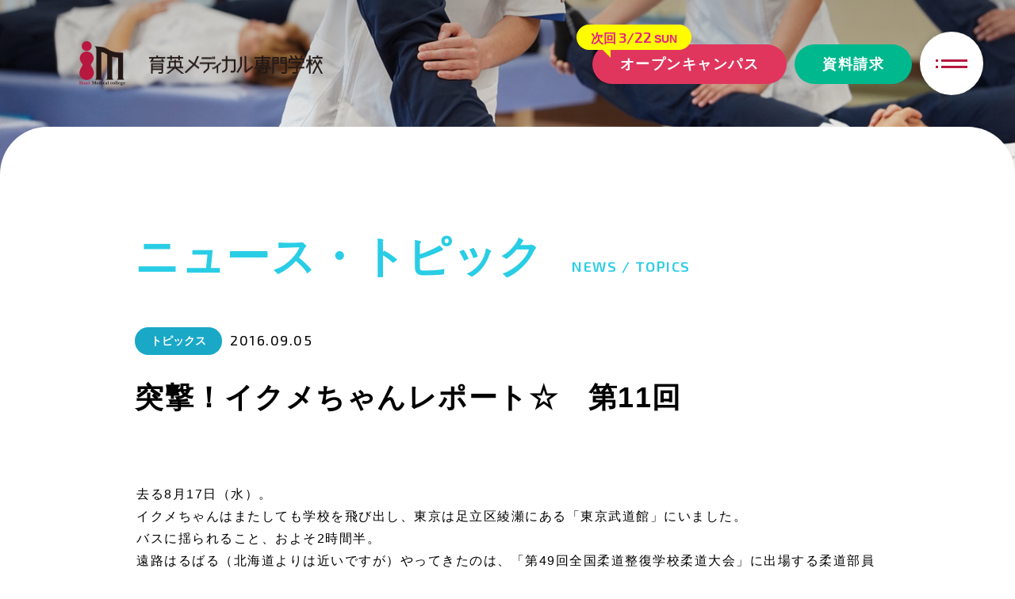

--- FILE ---
content_type: text/html; charset=UTF-8
request_url: https://gunei.ac.jp/news/%E7%AA%81%E6%92%83%EF%BC%81%E3%82%A4%E3%82%AF%E3%83%A1%E3%81%A1%E3%82%83%E3%82%93%E3%83%AC%E3%83%9D%E3%83%BC%E3%83%88%E2%98%86%E3%80%80%E7%AC%AC11%E5%9B%9E
body_size: 93974
content:
<!doctype html>
<html>
<head prefix="og:http://ogp.me/ns#">
<meta charset="UTF-8">
  <meta name='robots' content='max-image-preview:large' />
<script type="text/javascript">
/* <![CDATA[ */
window._wpemojiSettings = {"baseUrl":"https:\/\/s.w.org\/images\/core\/emoji\/14.0.0\/72x72\/","ext":".png","svgUrl":"https:\/\/s.w.org\/images\/core\/emoji\/14.0.0\/svg\/","svgExt":".svg","source":{"concatemoji":"https:\/\/gunei.ac.jp\/inb8PQtqdbQk\/wp-includes\/js\/wp-emoji-release.min.js?ver=6.4.6"}};
/*! This file is auto-generated */
!function(i,n){var o,s,e;function c(e){try{var t={supportTests:e,timestamp:(new Date).valueOf()};sessionStorage.setItem(o,JSON.stringify(t))}catch(e){}}function p(e,t,n){e.clearRect(0,0,e.canvas.width,e.canvas.height),e.fillText(t,0,0);var t=new Uint32Array(e.getImageData(0,0,e.canvas.width,e.canvas.height).data),r=(e.clearRect(0,0,e.canvas.width,e.canvas.height),e.fillText(n,0,0),new Uint32Array(e.getImageData(0,0,e.canvas.width,e.canvas.height).data));return t.every(function(e,t){return e===r[t]})}function u(e,t,n){switch(t){case"flag":return n(e,"\ud83c\udff3\ufe0f\u200d\u26a7\ufe0f","\ud83c\udff3\ufe0f\u200b\u26a7\ufe0f")?!1:!n(e,"\ud83c\uddfa\ud83c\uddf3","\ud83c\uddfa\u200b\ud83c\uddf3")&&!n(e,"\ud83c\udff4\udb40\udc67\udb40\udc62\udb40\udc65\udb40\udc6e\udb40\udc67\udb40\udc7f","\ud83c\udff4\u200b\udb40\udc67\u200b\udb40\udc62\u200b\udb40\udc65\u200b\udb40\udc6e\u200b\udb40\udc67\u200b\udb40\udc7f");case"emoji":return!n(e,"\ud83e\udef1\ud83c\udffb\u200d\ud83e\udef2\ud83c\udfff","\ud83e\udef1\ud83c\udffb\u200b\ud83e\udef2\ud83c\udfff")}return!1}function f(e,t,n){var r="undefined"!=typeof WorkerGlobalScope&&self instanceof WorkerGlobalScope?new OffscreenCanvas(300,150):i.createElement("canvas"),a=r.getContext("2d",{willReadFrequently:!0}),o=(a.textBaseline="top",a.font="600 32px Arial",{});return e.forEach(function(e){o[e]=t(a,e,n)}),o}function t(e){var t=i.createElement("script");t.src=e,t.defer=!0,i.head.appendChild(t)}"undefined"!=typeof Promise&&(o="wpEmojiSettingsSupports",s=["flag","emoji"],n.supports={everything:!0,everythingExceptFlag:!0},e=new Promise(function(e){i.addEventListener("DOMContentLoaded",e,{once:!0})}),new Promise(function(t){var n=function(){try{var e=JSON.parse(sessionStorage.getItem(o));if("object"==typeof e&&"number"==typeof e.timestamp&&(new Date).valueOf()<e.timestamp+604800&&"object"==typeof e.supportTests)return e.supportTests}catch(e){}return null}();if(!n){if("undefined"!=typeof Worker&&"undefined"!=typeof OffscreenCanvas&&"undefined"!=typeof URL&&URL.createObjectURL&&"undefined"!=typeof Blob)try{var e="postMessage("+f.toString()+"("+[JSON.stringify(s),u.toString(),p.toString()].join(",")+"));",r=new Blob([e],{type:"text/javascript"}),a=new Worker(URL.createObjectURL(r),{name:"wpTestEmojiSupports"});return void(a.onmessage=function(e){c(n=e.data),a.terminate(),t(n)})}catch(e){}c(n=f(s,u,p))}t(n)}).then(function(e){for(var t in e)n.supports[t]=e[t],n.supports.everything=n.supports.everything&&n.supports[t],"flag"!==t&&(n.supports.everythingExceptFlag=n.supports.everythingExceptFlag&&n.supports[t]);n.supports.everythingExceptFlag=n.supports.everythingExceptFlag&&!n.supports.flag,n.DOMReady=!1,n.readyCallback=function(){n.DOMReady=!0}}).then(function(){return e}).then(function(){var e;n.supports.everything||(n.readyCallback(),(e=n.source||{}).concatemoji?t(e.concatemoji):e.wpemoji&&e.twemoji&&(t(e.twemoji),t(e.wpemoji)))}))}((window,document),window._wpemojiSettings);
/* ]]> */
</script>
<link rel='stylesheet' id='sbi_styles-css' href='https://gunei.ac.jp/inb8PQtqdbQk/wp-content/plugins/instagram-feed/css/sbi-styles.min.css?ver=6.6.1' type='text/css' media='all' />
<style id='wp-emoji-styles-inline-css' type='text/css'>

	img.wp-smiley, img.emoji {
		display: inline !important;
		border: none !important;
		box-shadow: none !important;
		height: 1em !important;
		width: 1em !important;
		margin: 0 0.07em !important;
		vertical-align: -0.1em !important;
		background: none !important;
		padding: 0 !important;
	}
</style>
<link rel='stylesheet' id='wp-block-library-css' href='https://gunei.ac.jp/inb8PQtqdbQk/wp-includes/css/dist/block-library/style.min.css?ver=6.4.6' type='text/css' media='all' />
<link rel='stylesheet' id='swiper-css' href='https://gunei.ac.jp/inb8PQtqdbQk/wp-content/plugins/wp-tiktok-feed/assets/frontend/swiper/swiper.min.css?ver=4.3.2' type='text/css' media='all' />
<link rel='stylesheet' id='qlttf-frontend-css' href='https://gunei.ac.jp/inb8PQtqdbQk/wp-content/plugins/wp-tiktok-feed/build/frontend/css/style.css?ver=4.3.2' type='text/css' media='all' />
<style id='classic-theme-styles-inline-css' type='text/css'>
/*! This file is auto-generated */
.wp-block-button__link{color:#fff;background-color:#32373c;border-radius:9999px;box-shadow:none;text-decoration:none;padding:calc(.667em + 2px) calc(1.333em + 2px);font-size:1.125em}.wp-block-file__button{background:#32373c;color:#fff;text-decoration:none}
</style>
<style id='global-styles-inline-css' type='text/css'>
body{--wp--preset--color--black: #000000;--wp--preset--color--cyan-bluish-gray: #abb8c3;--wp--preset--color--white: #ffffff;--wp--preset--color--pale-pink: #f78da7;--wp--preset--color--vivid-red: #cf2e2e;--wp--preset--color--luminous-vivid-orange: #ff6900;--wp--preset--color--luminous-vivid-amber: #fcb900;--wp--preset--color--light-green-cyan: #7bdcb5;--wp--preset--color--vivid-green-cyan: #00d084;--wp--preset--color--pale-cyan-blue: #8ed1fc;--wp--preset--color--vivid-cyan-blue: #0693e3;--wp--preset--color--vivid-purple: #9b51e0;--wp--preset--gradient--vivid-cyan-blue-to-vivid-purple: linear-gradient(135deg,rgba(6,147,227,1) 0%,rgb(155,81,224) 100%);--wp--preset--gradient--light-green-cyan-to-vivid-green-cyan: linear-gradient(135deg,rgb(122,220,180) 0%,rgb(0,208,130) 100%);--wp--preset--gradient--luminous-vivid-amber-to-luminous-vivid-orange: linear-gradient(135deg,rgba(252,185,0,1) 0%,rgba(255,105,0,1) 100%);--wp--preset--gradient--luminous-vivid-orange-to-vivid-red: linear-gradient(135deg,rgba(255,105,0,1) 0%,rgb(207,46,46) 100%);--wp--preset--gradient--very-light-gray-to-cyan-bluish-gray: linear-gradient(135deg,rgb(238,238,238) 0%,rgb(169,184,195) 100%);--wp--preset--gradient--cool-to-warm-spectrum: linear-gradient(135deg,rgb(74,234,220) 0%,rgb(151,120,209) 20%,rgb(207,42,186) 40%,rgb(238,44,130) 60%,rgb(251,105,98) 80%,rgb(254,248,76) 100%);--wp--preset--gradient--blush-light-purple: linear-gradient(135deg,rgb(255,206,236) 0%,rgb(152,150,240) 100%);--wp--preset--gradient--blush-bordeaux: linear-gradient(135deg,rgb(254,205,165) 0%,rgb(254,45,45) 50%,rgb(107,0,62) 100%);--wp--preset--gradient--luminous-dusk: linear-gradient(135deg,rgb(255,203,112) 0%,rgb(199,81,192) 50%,rgb(65,88,208) 100%);--wp--preset--gradient--pale-ocean: linear-gradient(135deg,rgb(255,245,203) 0%,rgb(182,227,212) 50%,rgb(51,167,181) 100%);--wp--preset--gradient--electric-grass: linear-gradient(135deg,rgb(202,248,128) 0%,rgb(113,206,126) 100%);--wp--preset--gradient--midnight: linear-gradient(135deg,rgb(2,3,129) 0%,rgb(40,116,252) 100%);--wp--preset--font-size--small: 13px;--wp--preset--font-size--medium: 20px;--wp--preset--font-size--large: 36px;--wp--preset--font-size--x-large: 42px;--wp--preset--spacing--20: 0.44rem;--wp--preset--spacing--30: 0.67rem;--wp--preset--spacing--40: 1rem;--wp--preset--spacing--50: 1.5rem;--wp--preset--spacing--60: 2.25rem;--wp--preset--spacing--70: 3.38rem;--wp--preset--spacing--80: 5.06rem;--wp--preset--shadow--natural: 6px 6px 9px rgba(0, 0, 0, 0.2);--wp--preset--shadow--deep: 12px 12px 50px rgba(0, 0, 0, 0.4);--wp--preset--shadow--sharp: 6px 6px 0px rgba(0, 0, 0, 0.2);--wp--preset--shadow--outlined: 6px 6px 0px -3px rgba(255, 255, 255, 1), 6px 6px rgba(0, 0, 0, 1);--wp--preset--shadow--crisp: 6px 6px 0px rgba(0, 0, 0, 1);}:where(.is-layout-flex){gap: 0.5em;}:where(.is-layout-grid){gap: 0.5em;}body .is-layout-flow > .alignleft{float: left;margin-inline-start: 0;margin-inline-end: 2em;}body .is-layout-flow > .alignright{float: right;margin-inline-start: 2em;margin-inline-end: 0;}body .is-layout-flow > .aligncenter{margin-left: auto !important;margin-right: auto !important;}body .is-layout-constrained > .alignleft{float: left;margin-inline-start: 0;margin-inline-end: 2em;}body .is-layout-constrained > .alignright{float: right;margin-inline-start: 2em;margin-inline-end: 0;}body .is-layout-constrained > .aligncenter{margin-left: auto !important;margin-right: auto !important;}body .is-layout-constrained > :where(:not(.alignleft):not(.alignright):not(.alignfull)){max-width: var(--wp--style--global--content-size);margin-left: auto !important;margin-right: auto !important;}body .is-layout-constrained > .alignwide{max-width: var(--wp--style--global--wide-size);}body .is-layout-flex{display: flex;}body .is-layout-flex{flex-wrap: wrap;align-items: center;}body .is-layout-flex > *{margin: 0;}body .is-layout-grid{display: grid;}body .is-layout-grid > *{margin: 0;}:where(.wp-block-columns.is-layout-flex){gap: 2em;}:where(.wp-block-columns.is-layout-grid){gap: 2em;}:where(.wp-block-post-template.is-layout-flex){gap: 1.25em;}:where(.wp-block-post-template.is-layout-grid){gap: 1.25em;}.has-black-color{color: var(--wp--preset--color--black) !important;}.has-cyan-bluish-gray-color{color: var(--wp--preset--color--cyan-bluish-gray) !important;}.has-white-color{color: var(--wp--preset--color--white) !important;}.has-pale-pink-color{color: var(--wp--preset--color--pale-pink) !important;}.has-vivid-red-color{color: var(--wp--preset--color--vivid-red) !important;}.has-luminous-vivid-orange-color{color: var(--wp--preset--color--luminous-vivid-orange) !important;}.has-luminous-vivid-amber-color{color: var(--wp--preset--color--luminous-vivid-amber) !important;}.has-light-green-cyan-color{color: var(--wp--preset--color--light-green-cyan) !important;}.has-vivid-green-cyan-color{color: var(--wp--preset--color--vivid-green-cyan) !important;}.has-pale-cyan-blue-color{color: var(--wp--preset--color--pale-cyan-blue) !important;}.has-vivid-cyan-blue-color{color: var(--wp--preset--color--vivid-cyan-blue) !important;}.has-vivid-purple-color{color: var(--wp--preset--color--vivid-purple) !important;}.has-black-background-color{background-color: var(--wp--preset--color--black) !important;}.has-cyan-bluish-gray-background-color{background-color: var(--wp--preset--color--cyan-bluish-gray) !important;}.has-white-background-color{background-color: var(--wp--preset--color--white) !important;}.has-pale-pink-background-color{background-color: var(--wp--preset--color--pale-pink) !important;}.has-vivid-red-background-color{background-color: var(--wp--preset--color--vivid-red) !important;}.has-luminous-vivid-orange-background-color{background-color: var(--wp--preset--color--luminous-vivid-orange) !important;}.has-luminous-vivid-amber-background-color{background-color: var(--wp--preset--color--luminous-vivid-amber) !important;}.has-light-green-cyan-background-color{background-color: var(--wp--preset--color--light-green-cyan) !important;}.has-vivid-green-cyan-background-color{background-color: var(--wp--preset--color--vivid-green-cyan) !important;}.has-pale-cyan-blue-background-color{background-color: var(--wp--preset--color--pale-cyan-blue) !important;}.has-vivid-cyan-blue-background-color{background-color: var(--wp--preset--color--vivid-cyan-blue) !important;}.has-vivid-purple-background-color{background-color: var(--wp--preset--color--vivid-purple) !important;}.has-black-border-color{border-color: var(--wp--preset--color--black) !important;}.has-cyan-bluish-gray-border-color{border-color: var(--wp--preset--color--cyan-bluish-gray) !important;}.has-white-border-color{border-color: var(--wp--preset--color--white) !important;}.has-pale-pink-border-color{border-color: var(--wp--preset--color--pale-pink) !important;}.has-vivid-red-border-color{border-color: var(--wp--preset--color--vivid-red) !important;}.has-luminous-vivid-orange-border-color{border-color: var(--wp--preset--color--luminous-vivid-orange) !important;}.has-luminous-vivid-amber-border-color{border-color: var(--wp--preset--color--luminous-vivid-amber) !important;}.has-light-green-cyan-border-color{border-color: var(--wp--preset--color--light-green-cyan) !important;}.has-vivid-green-cyan-border-color{border-color: var(--wp--preset--color--vivid-green-cyan) !important;}.has-pale-cyan-blue-border-color{border-color: var(--wp--preset--color--pale-cyan-blue) !important;}.has-vivid-cyan-blue-border-color{border-color: var(--wp--preset--color--vivid-cyan-blue) !important;}.has-vivid-purple-border-color{border-color: var(--wp--preset--color--vivid-purple) !important;}.has-vivid-cyan-blue-to-vivid-purple-gradient-background{background: var(--wp--preset--gradient--vivid-cyan-blue-to-vivid-purple) !important;}.has-light-green-cyan-to-vivid-green-cyan-gradient-background{background: var(--wp--preset--gradient--light-green-cyan-to-vivid-green-cyan) !important;}.has-luminous-vivid-amber-to-luminous-vivid-orange-gradient-background{background: var(--wp--preset--gradient--luminous-vivid-amber-to-luminous-vivid-orange) !important;}.has-luminous-vivid-orange-to-vivid-red-gradient-background{background: var(--wp--preset--gradient--luminous-vivid-orange-to-vivid-red) !important;}.has-very-light-gray-to-cyan-bluish-gray-gradient-background{background: var(--wp--preset--gradient--very-light-gray-to-cyan-bluish-gray) !important;}.has-cool-to-warm-spectrum-gradient-background{background: var(--wp--preset--gradient--cool-to-warm-spectrum) !important;}.has-blush-light-purple-gradient-background{background: var(--wp--preset--gradient--blush-light-purple) !important;}.has-blush-bordeaux-gradient-background{background: var(--wp--preset--gradient--blush-bordeaux) !important;}.has-luminous-dusk-gradient-background{background: var(--wp--preset--gradient--luminous-dusk) !important;}.has-pale-ocean-gradient-background{background: var(--wp--preset--gradient--pale-ocean) !important;}.has-electric-grass-gradient-background{background: var(--wp--preset--gradient--electric-grass) !important;}.has-midnight-gradient-background{background: var(--wp--preset--gradient--midnight) !important;}.has-small-font-size{font-size: var(--wp--preset--font-size--small) !important;}.has-medium-font-size{font-size: var(--wp--preset--font-size--medium) !important;}.has-large-font-size{font-size: var(--wp--preset--font-size--large) !important;}.has-x-large-font-size{font-size: var(--wp--preset--font-size--x-large) !important;}
.wp-block-navigation a:where(:not(.wp-element-button)){color: inherit;}
:where(.wp-block-post-template.is-layout-flex){gap: 1.25em;}:where(.wp-block-post-template.is-layout-grid){gap: 1.25em;}
:where(.wp-block-columns.is-layout-flex){gap: 2em;}:where(.wp-block-columns.is-layout-grid){gap: 2em;}
.wp-block-pullquote{font-size: 1.5em;line-height: 1.6;}
</style>
<script type="text/javascript" src="https://gunei.ac.jp/inb8PQtqdbQk/wp-includes/js/jquery/jquery.min.js?ver=3.7.1" id="jquery-core-js"></script>
<script type="text/javascript" src="https://gunei.ac.jp/inb8PQtqdbQk/wp-includes/js/jquery/jquery-migrate.min.js?ver=3.4.1" id="jquery-migrate-js"></script>
<link rel="https://api.w.org/" href="https://gunei.ac.jp/wp-json/" /><link rel="alternate" type="application/json" href="https://gunei.ac.jp/wp-json/wp/v2/news/13148" /><link rel="EditURI" type="application/rsd+xml" title="RSD" href="https://gunei.ac.jp/inb8PQtqdbQk/xmlrpc.php?rsd" />
<meta name="generator" content="WordPress 6.4.6" />
<link rel="canonical" href="https://gunei.ac.jp/news/%e7%aa%81%e6%92%83%ef%bc%81%e3%82%a4%e3%82%af%e3%83%a1%e3%81%a1%e3%82%83%e3%82%93%e3%83%ac%e3%83%9d%e3%83%bc%e3%83%88%e2%98%86%e3%80%80%e7%ac%ac11%e5%9b%9e" />
<link rel='shortlink' href='https://gunei.ac.jp/?p=13148' />
<link rel="alternate" type="application/json+oembed" href="https://gunei.ac.jp/wp-json/oembed/1.0/embed?url=https%3A%2F%2Fgunei.ac.jp%2Fnews%2F%25e7%25aa%2581%25e6%2592%2583%25ef%25bc%2581%25e3%2582%25a4%25e3%2582%25af%25e3%2583%25a1%25e3%2581%25a1%25e3%2582%2583%25e3%2582%2593%25e3%2583%25ac%25e3%2583%259d%25e3%2583%25bc%25e3%2583%2588%25e2%2598%2586%25e3%2580%2580%25e7%25ac%25ac11%25e5%259b%259e" />
<link rel="alternate" type="text/xml+oembed" href="https://gunei.ac.jp/wp-json/oembed/1.0/embed?url=https%3A%2F%2Fgunei.ac.jp%2Fnews%2F%25e7%25aa%2581%25e6%2592%2583%25ef%25bc%2581%25e3%2582%25a4%25e3%2582%25af%25e3%2583%25a1%25e3%2581%25a1%25e3%2582%2583%25e3%2582%2593%25e3%2583%25ac%25e3%2583%259d%25e3%2583%25bc%25e3%2583%2588%25e2%2598%2586%25e3%2580%2580%25e7%25ac%25ac11%25e5%259b%259e&#038;format=xml" />
<!-- Goolge Analytics Code -->
<script>
  (function(i,s,o,g,r,a,m){i['GoogleAnalyticsObject']=r;i[r]=i[r]||function(){
  (i[r].q=i[r].q||[]).push(arguments)},i[r].l=1*new Date();a=s.createElement(o),
  m=s.getElementsByTagName(o)[0];a.async=1;a.src=g;m.parentNode.insertBefore(a,m)
  })(window,document,'script','//www.google-analytics.com/analytics.js','ga');

  ga('create', 'UA-51637970-1', 'gunei.ac.jp');
  ga('send', 'pageview');

</script>

<!-- Google tag (gtag.js) -->
<script async src="https://www.googletagmanager.com/gtag/js?id=G-JNFW5FEY14"></script>
<script>
  window.dataLayer = window.dataLayer || [];
  function gtag(){dataLayer.push(arguments);}
  gtag('js', new Date());

  gtag('config', 'G-JNFW5FEY14');
</script>

<title>突撃！イクメちゃんレポート☆　第11回 | ニュース・トピック | 育英メディカル専門学校 | 群馬県前橋の鍼灸科柔整科の専門学校</title>
<meta name="viewport" content="width=device-width" user-scalable=no>
<link rel="shortcut icon" href="/favicon.ico">
<meta name="description" content="育英メディカル専門学校は東洋医学と西洋医学、両方の要素を併せ持ち、人間の身体を科学的に理解するための技術と理論をしっかりと学ぶ専門学校です。">
<meta property="og:site_name" content="育英メディカル専門学校">
<meta property="og:image" content="https://gunei.ac.jp/assets/img/og_image1.png" />
<meta property="og:description" content="育英メディカル専門学校は東洋医学と西洋医学、両方の要素を併せ持ち、人間の身体を科学的に理解するための技術と理論をしっかりと学ぶ専門学校です。" />
<meta property="og:url" content="https://gunei.ac.jp" />
<meta property="og:type" content="website" />
<meta property="og:title" content="育英メディカル専門学校" />
<meta name="keywords" content="群馬,前橋,鍼灸,針灸,柔道整復,柔整,夜間,専門学校,東洋医学,教育,鍼灸師,鍼師,灸師,メディカル,群英,群英グループ,育英学園,スポーツトレーナー,美容鍼灸師">
<link rel="stylesheet" href="https://cdn.jsdelivr.net/npm/yakuhanjp@3.4.1/dist/css/yakuhanjp.min.css">
<link rel="preconnect" href="https://fonts.googleapis.com">
<link rel="preconnect" href="https://fonts.gstatic.com" crossorigin>
<link href="https://fonts.googleapis.com/css2?family=Exo+2:wght@400;600&display=swap" rel="stylesheet">
<link rel="stylesheet" href="/assets/css/base.css?330310704">

<link rel="stylesheet" href="/assets/css/tab.css?81144717">
<link rel="stylesheet" href="/assets/css/form.css?709411229">
<link rel="stylesheet" href="/assets/css/pager.css?7711768">
<link rel="stylesheet" href="/assets/css/local.css?1871584137">
<link rel="stylesheet" href="/assets/css/newsList.css?501632856">
<link rel="stylesheet" href="/assets/css/news.css?142062368">
</head>
<body class="loading gnav-news lnav-single">
<div id="body">
  <header id="header">
    <a id="menuBtn"><i></i><i></i></a>
    <div class="scrollable">
      <a class="logoFlex" href="/">
        <figure class="icon"><img src="/assets/img/logo.png" class="srcset" width="58" alt="IM"></figure>
        <figure class="text"><img src="/assets/img/logo_text.png" class="srcset" width="219" alt="育英メディカル専門学校"></figure>
      </a>
      <nav class="nav1">
        <ul class="sns_icons">
          <li><a href="https://www.facebook.com/pages/%E8%82%B2%E8%8B%B1%E3%83%A1%E3%83%87%E3%82%A3%E3%82%AB%E3%83%AB%E5%B0%82%E9%96%80%E5%AD%A6%E6%A0%A1/406650989388789" target="_blank"><img src="/assets/img/facebook.png" class="srcset" width="35"></a></li>
          <li><a href="https://twitter.com/ikueimedical_02" target="_blank"><img src="/assets/img/twitter.png" class="srcset" width="35"></a></li>
          <li><a href="https://www.tiktok.com/@ikueimedical" target="_blank"><img src="/assets/img/TikTok.png" class="srcset" width="35"></a></li>
          <li><a href="https://www.instagram.com/ikueimedical/" target="_blank"><img src="/assets/img/instagram.png" class="srcset" width="35"></a></li>
          <li><a href="https://www.youtube.com/@ikueimedical" target="_blank"><img src="/assets/img/YouTube.png" class="srcset" width="35"></a></li>
          <li><a href="http://nav.cx/3KA0JsK" target="_blank"><img src="/assets/img/LINE.png" class="srcset" width="35"></a></li>
        </ul>
        <ul class="pink_green_btns">
          <li class="pink"><a href="/opencampus">オープンキャンパス<span class="hukidashi" >次回<span class="date">3/22</span><span class="week">SUN</span></span></a></li>
          <li class="green"><a href="/contact/">資料請求</a></li>
        </ul>
      </nav>

      <div class="menuFlex">
        <ul class="gnav" data-clonetarget="gnav1">
          <li class="sp"><a href="/">ホーム</a></li>
          <li class="news"><a href="/news/"><span class="en">NEWS / TOPICS</span>ニュース・トピック</a></li>
          <li class="event"><a href="/event/"><span class="en">EVENT / SEMINAR</span>イベント・セミナー</a></li>
          <li class="opencampus"><a href="/opencampus/"><span class="en">OPEN CAMPUS</span>オープンキャンパス</a></li>
          <li class="school hasSub">
            <a href="/school/" class="pc"><span class="en">SCHOOL INFO</span>学校案内</a>
            <a class="sp">学校案内</a>
            <ul class="sub">
              <li class="index"><a href="/school/">当校の理念・特徴</a></li>
              <li class="greeting"><a href="/school/greeting.php">校長挨拶</a></li>
              <li class="facility"><a href="/school/facility.php">施設紹介</a></li>
              <li class="campuslife"><a href="/school/campuslife.php">キャンパスライフ</a></li>
              <li class="faq"><a href="/school/faq.php">FAQ</a></li>
              <li class="access"><a href="/school/access.php">アクセス</a></li>
              <li class="ad-archive"><a href="/school/ad-archive.php">広告アーカイブ</a></li>
              <li class="sdgs"><a href="/school/sdgs.php">SDGs</a></li>
            </ul>
          </li>
        </ul>
        <ul class="gnav">
          <li class="admission hasSub" data-clonetarget="gnav2">
            <a href="/admission/" class="pc"><span class="en">Admission Guide</span>入学案内</a>
            <a class="sp">入学案内</a>
            <ul class="sub">
              <li class="index"><a href="/admission/">募集要項</a></li>
              <li class="selection"><a href="/admission/selection.php">選考方法</a></li>
              <li class="tokutai"><a href="/admission/tokutai.php">特待生制度</a></li>
              <li class="tuition"><a href="/admission/tuition.php">学費</a></li>
              <li class="ee-schedule"><a href="/admission/ee-schedule.php">入試日程</a></li>
              <li class="documents"><a href="/admission/documents.php">出願書類</a></li>
            </ul>
          </li>
        </ul>
        <ul class="gnav">
          <li class="course hasSub" data-clonetarget="gnav3">
            <a href="/course/shinkyu/" class="pc"><span class="en">courses</span>コース</a>
            <a class="sp">コース</a>
            <ul class="sub">
              <li class="shinkyu"><a href="/course/shinkyu/">鍼灸学科</a>
                <ul class="sub2">
                  <li class="index"><a href="/course/shinkyu/">概要</a></li>
                  <li class="about-licence"><a href="/course/shinkyu/about-licence.php">資格のチガイ</a></li>
                  <li class="message"><a href="/course/shinkyu/message.php">メッセージ</a></li>
                </ul>
              </li>
              <li class="jusei"><a href="/course/jusei/">柔道整復学科</a>
                <ul class="sub2">
                  <li class="index"><a href="/course/jusei/">概要</a></li>
                  <li class="about-licence"><a href="/course/jusei/about-licence.php">資格のチガイ</a></li>
                  <li class="message"><a href="/course/jusei/message.php">メッセージ</a></li>
                </ul>
              </li>
              <li class="trainer"><a href="/course/trainer.php">鍼灸・柔整トレーナー専科コース</a></li>
              <!-- <li class="prevent"><a href="/course/prevent.php">予防医学コース</a></li> -->
              <li class="integrative"><a href="/course/integrative.php">統合医療コース</a></li>
              <li class="support"><a href="/course/support.php">学習サポートプログラム</a></li>
              <li class="double"><a href="/course/double.php">ダブルスクール</a></li>
              <li class="smamon"><a href="/course/smamon.php">スマ問</a></li>
              <li class="op-exam"><a href="/course/op-exam.php">オープン模試</a></li>
            </ul>
          </li>
        </ul>
        <ul class="gnav">
          <li class="license-job hasSub" data-clonetarget="gnav4">
            <a href="/license-job/" class="pc"><span class="en">Qualifications / Employment</span>資格・就職</a>
            <a class="sp">資格・就職</a>
            <ul class="sub">
              <li class="index"><a href="/license-job/">国家試験合格実績</a></li>
              <li class="path"><a href="/license-job/path.php">卒業後の進路</a></li>
              <li class="career"><a href="/license-job/career.php">キャリアサポート</a></li>
              <li class="alumni"><a href="/alumni/">活躍する卒業生</a></li>
            </ul>
          </li>
          <li class="ancillary hasSub" data-clonetarget="gnav5">
            <a href="/ancillary/" class="pc"><span class="en">Ancillary Facilities</span>附属施設</a>
            <a class="sp">附属施設</a>
            <ul class="sub">
              <li class="index"><a href="/ancillary/">イクメ 接骨院・鍼灸院</a></li>
              <li class="acutherapy"><a href="/ancillary/acutherapy.php">アキュテラピーサロン</a></li>
            </ul>
          </li>
          <li class="contact" data-clonetarget="gnav6">
            <a href="/contact/"><span class="en">contact</span>資料請求・お問い合わせ</a>
          </li>
        </ul>
        
        <!-- せまいとき -->
        <div class="w-1">
          <ul class="gnav" data-clone="[data-clonetarget='gnav1']"></ul>
          <ul class="gnav"><li data-clone="[data-clonetarget='gnav2']"></li></ul>
        </div>
        <div class="w-1">
          <ul class="gnav">
            <li data-clone="[data-clonetarget='gnav3']"></li>
            <li data-clone="[data-clonetarget='gnav4']"></li>
            <li data-clone="[data-clonetarget='gnav5']"></li>
            <li data-clone="[data-clonetarget='gnav6']"></li>
          </ul>
        </div>
        <!-- ややせまいとき -->
        <div class="w-2">
          <ul class="gnav" data-clone="[data-clonetarget='gnav1']"></ul>
        </div>
        <div class="w-2">
          <ul class="gnav">
            <li data-clone="[data-clonetarget='gnav2']"></li>
            <li data-clone="[data-clonetarget='gnav3']"></li>
          </ul>
        </div>
        <div class="w-2">
          <ul class="gnav">
            <li data-clone="[data-clonetarget='gnav4']"></li>
          </ul>
          <ul class="gnav">
            <li data-clone="[data-clonetarget='gnav5']"></li>
          </ul>
          <ul class="gnav">
            <li data-clone="[data-clonetarget='gnav6']"></li>
          </ul>
        </div>
        <ul class="sns_icons-sp sp" data-clone="#header .sns_icons"></ul>
      </div>
      
    </div>
  </header><figure id="mainimg">
  <picture>
    <source srcset="/assets/img/news/main@2x.jpg" media="(min-width: 783px)" type="image/png">
    <img src="/assets/img/news/main-sp.jpg" alt="">
  </picture>
</figure>

<main class="js-sticky">
  <div class="bg-sticky">
    <div class="inner">
      <h1 class="h1_title"> <strong class="coloring"> <span>ニュース・トピック</span> </strong> <span class="en coloring">NEWS / TOPICS</span> </h1>
                  <article class="">
        <header class="h1_title">
          <div class="cat_date newsList">
            <ul class="cats">
                            <li class="cat topics">トピックス</li>
                          </ul>
            <p class="date">
              2016.09.05            </p>
          </div>
          <h2 class="title">
            突撃！イクメちゃんレポート☆　第11回          </h2>
                    
        </header>
        <div class="inner">
          <div class="the-contents">
            <p>去る8月17日（水）。<br />
イクメちゃんはまたしても学校を飛び出し、東京は足立区綾瀬にある「東京武道館」にいました。<br />
バスに揺られること、およそ2時間半。<br />
遠路はるばる（北海道よりは近いですが）やってきたのは、「第49回全国柔道整復学校柔道大会」に出場する柔道部員たちを応援し、その様子をレポートするためなのでした！</p>
<p>&nbsp;</p>
<p><center><img fetchpriority="high" decoding="async" class="aligncenter size-full wp-image-2802" src="/inb8PQtqdbQk/wp-content/uploads/2016/04/03ae2a2bdd0eb98404a1560ac09967c7.jpg" alt="イクメちゃんレポート2016バナー" width="572" height="231" srcset="https://gunei.ac.jp/inb8PQtqdbQk/wp-content/uploads/2016/04/03ae2a2bdd0eb98404a1560ac09967c7.jpg 572w, https://gunei.ac.jp/inb8PQtqdbQk/wp-content/uploads/2016/04/03ae2a2bdd0eb98404a1560ac09967c7-300x121.jpg 300w" sizes="(max-width: 572px) 100vw, 572px" /></center></p>
<p>&nbsp;</p>
<p>前日までは雨の予報だったのに、当日はピーカン！室内競技とはいえ、やはり雨より晴れの方が気分が良いですよね！<br />
マイクを握る手にも力が入るイクメちゃんです。</p>
<p><img decoding="async" src="/inb8PQtqdbQk/wp-content/uploads/2016/08/judozenkokurepo01-300x225.jpg" alt="judozenkokurepo01" width="300" height="225" class="aligncenter size-medium wp-image-3386" srcset="https://gunei.ac.jp/inb8PQtqdbQk/wp-content/uploads/2016/08/judozenkokurepo01-300x225.jpg 300w, https://gunei.ac.jp/inb8PQtqdbQk/wp-content/uploads/2016/08/judozenkokurepo01.jpg 500w" sizes="(max-width: 300px) 100vw, 300px" /></p>
<p>年に一度の全国大会。大きな会場にテンションも緊張も高まります！</p>
<p><img decoding="async" src="/inb8PQtqdbQk/wp-content/uploads/2016/08/judozenkokurepo06-300x225.jpg" alt="judozenkokurepo06" width="300" height="225" class="aligncenter size-medium wp-image-3390" srcset="https://gunei.ac.jp/inb8PQtqdbQk/wp-content/uploads/2016/08/judozenkokurepo06-300x225.jpg 300w, https://gunei.ac.jp/inb8PQtqdbQk/wp-content/uploads/2016/08/judozenkokurepo06.jpg 500w" sizes="(max-width: 300px) 100vw, 300px" />　<img loading="lazy" decoding="async" src="/inb8PQtqdbQk/wp-content/uploads/2016/08/judozenkokurepo02-300x225.jpg" alt="judozenkokurepo02" width="300" height="225" class="aligncenter size-medium wp-image-3387" srcset="https://gunei.ac.jp/inb8PQtqdbQk/wp-content/uploads/2016/08/judozenkokurepo02-300x225.jpg 300w, https://gunei.ac.jp/inb8PQtqdbQk/wp-content/uploads/2016/08/judozenkokurepo02.jpg 500w" sizes="(max-width: 300px) 100vw, 300px" /></p>
<p>&nbsp;</p>
<p>さぁ！まずは第一試合！</p>
<p><img loading="lazy" decoding="async" src="/inb8PQtqdbQk/wp-content/uploads/2016/08/judozenkokurepo03-300x225.jpg" alt="judozenkokurepo03" width="300" height="225" class="aligncenter size-medium wp-image-3388" srcset="https://gunei.ac.jp/inb8PQtqdbQk/wp-content/uploads/2016/08/judozenkokurepo03-300x225.jpg 300w, https://gunei.ac.jp/inb8PQtqdbQk/wp-content/uploads/2016/08/judozenkokurepo03.jpg 500w" sizes="(max-width: 300px) 100vw, 300px" />　<img loading="lazy" decoding="async" src="/inb8PQtqdbQk/wp-content/uploads/2016/08/judozenkokurepo16-300x225.jpg" alt="judozenkokurepo16" width="300" height="225" class="aligncenter size-medium wp-image-3400" srcset="https://gunei.ac.jp/inb8PQtqdbQk/wp-content/uploads/2016/08/judozenkokurepo16-300x225.jpg 300w, https://gunei.ac.jp/inb8PQtqdbQk/wp-content/uploads/2016/08/judozenkokurepo16.jpg 500w" sizes="(max-width: 300px) 100vw, 300px" /></p>
<p>気迫あふれる試合ぶりで健闘し、2勝2敗1分となりました！<br />
ただ、柔道の団体戦はポイント制のため、残念ながらチームとしては育英メディカルの負けということになってしまいました……(´・ω・`)<br />
※勝ち数が同じ場合、まず１本勝ちが多い方、次に技ありの数、有効の数が多い方が勝ちとなります。</p>
<p>残念ではありますが、気持ちを切り替えなくてはなりません（｀・ω・´）<br />
イクメちゃんは応援の学生たちと一緒に、次の試合の応援に向けて気合いを入れ直しました！<br />
そう――お盆休みの最中だというのに、今年もたくさんの学生たちが柔道部の応援に駆けつけていたのです。<br />
熱い友情！イクメちゃんも感激です(；ω；　)ﾌﾞﾜｯ</p>
<p><img loading="lazy" decoding="async" src="/inb8PQtqdbQk/wp-content/uploads/2016/08/judozenkokurepo31-300x225.jpg" alt="judozenkokurepo31" width="300" height="225" class="aligncenter size-medium wp-image-3415" srcset="https://gunei.ac.jp/inb8PQtqdbQk/wp-content/uploads/2016/08/judozenkokurepo31-300x225.jpg 300w, https://gunei.ac.jp/inb8PQtqdbQk/wp-content/uploads/2016/08/judozenkokurepo31.jpg 500w" sizes="(max-width: 300px) 100vw, 300px" />　<img loading="lazy" decoding="async" src="/inb8PQtqdbQk/wp-content/uploads/2016/08/judozenkokurepo32-300x225.jpg" alt="judozenkokurepo32" width="300" height="225" class="aligncenter size-medium wp-image-3416" srcset="https://gunei.ac.jp/inb8PQtqdbQk/wp-content/uploads/2016/08/judozenkokurepo32-300x225.jpg 300w, https://gunei.ac.jp/inb8PQtqdbQk/wp-content/uploads/2016/08/judozenkokurepo32.jpg 500w" sizes="(max-width: 300px) 100vw, 300px" /></p>
<p><img loading="lazy" decoding="async" src="/inb8PQtqdbQk/wp-content/uploads/2016/08/judozenkokurepo34-300x225.jpg" alt="judozenkokurepo34" width="300" height="225" class="aligncenter size-medium wp-image-3418" srcset="https://gunei.ac.jp/inb8PQtqdbQk/wp-content/uploads/2016/08/judozenkokurepo34-300x225.jpg 300w, https://gunei.ac.jp/inb8PQtqdbQk/wp-content/uploads/2016/08/judozenkokurepo34.jpg 500w" sizes="(max-width: 300px) 100vw, 300px" />　<img loading="lazy" decoding="async" src="/inb8PQtqdbQk/wp-content/uploads/2016/08/judozenkokurepo18-300x225.jpg" alt="judozenkokurepo18" width="300" height="225" class="aligncenter size-medium wp-image-3402" srcset="https://gunei.ac.jp/inb8PQtqdbQk/wp-content/uploads/2016/08/judozenkokurepo18-300x225.jpg 300w, https://gunei.ac.jp/inb8PQtqdbQk/wp-content/uploads/2016/08/judozenkokurepo18.jpg 500w" sizes="(max-width: 300px) 100vw, 300px" /></p>
<p>&nbsp;</p>
<p>さて、お昼をまたいで、午後にも試合があります。</p>
<p><img loading="lazy" decoding="async" src="/inb8PQtqdbQk/wp-content/uploads/2016/08/judozenkokurepo07-300x225.jpg" alt="judozenkokurepo07" width="300" height="225" class="aligncenter size-medium wp-image-3391" srcset="https://gunei.ac.jp/inb8PQtqdbQk/wp-content/uploads/2016/08/judozenkokurepo07-300x225.jpg 300w, https://gunei.ac.jp/inb8PQtqdbQk/wp-content/uploads/2016/08/judozenkokurepo07.jpg 500w" sizes="(max-width: 300px) 100vw, 300px" /></p>
<p>ところが、午後の試合を見守るイクメちゃんの目には、なぜだか不安の色があるのでした……。</p>
<p>実は、第一試合の際に腕を痛めてしまった選手がいたのです。</p>
<p><img loading="lazy" decoding="async" src="/inb8PQtqdbQk/wp-content/uploads/2016/08/judozenkokurepo35-300x225.jpg" alt="judozenkokurepo35" width="300" height="225" class="aligncenter size-medium wp-image-3419" srcset="https://gunei.ac.jp/inb8PQtqdbQk/wp-content/uploads/2016/08/judozenkokurepo35-300x225.jpg 300w, https://gunei.ac.jp/inb8PQtqdbQk/wp-content/uploads/2016/08/judozenkokurepo35.jpg 500w" sizes="(max-width: 300px) 100vw, 300px" /></p>
<p>幸い、柔道整復学科の先生方が勢ぞろいしていましたので（何しろ、会場中に柔道整復師がゴロゴロしている大会です！）速やかに対処をしていますが、やはり心配は心配です。</p>
<p>そうして始まった第二試合。</p>
<p><img loading="lazy" decoding="async" src="/inb8PQtqdbQk/wp-content/uploads/2016/08/judozenkokurepo05-300x225.jpg" alt="judozenkokurepo05" width="300" height="225" class="aligncenter size-medium wp-image-3389" srcset="https://gunei.ac.jp/inb8PQtqdbQk/wp-content/uploads/2016/08/judozenkokurepo05-300x225.jpg 300w, https://gunei.ac.jp/inb8PQtqdbQk/wp-content/uploads/2016/08/judozenkokurepo05.jpg 500w" sizes="(max-width: 300px) 100vw, 300px" />　<img loading="lazy" decoding="async" src="/inb8PQtqdbQk/wp-content/uploads/2016/08/judozenkokurepo15-300x225.jpg" alt="judozenkokurepo15" width="300" height="225" class="aligncenter size-medium wp-image-3399" srcset="https://gunei.ac.jp/inb8PQtqdbQk/wp-content/uploads/2016/08/judozenkokurepo15-300x225.jpg 300w, https://gunei.ac.jp/inb8PQtqdbQk/wp-content/uploads/2016/08/judozenkokurepo15.jpg 500w" sizes="(max-width: 300px) 100vw, 300px" /></p>
<p><img loading="lazy" decoding="async" src="/inb8PQtqdbQk/wp-content/uploads/2016/08/judozenkokurepo11-300x225.jpg" alt="judozenkokurepo11" width="300" height="225" class="aligncenter size-medium wp-image-3395" srcset="https://gunei.ac.jp/inb8PQtqdbQk/wp-content/uploads/2016/08/judozenkokurepo11-300x225.jpg 300w, https://gunei.ac.jp/inb8PQtqdbQk/wp-content/uploads/2016/08/judozenkokurepo11.jpg 500w" sizes="(max-width: 300px) 100vw, 300px" />　<img loading="lazy" decoding="async" src="/inb8PQtqdbQk/wp-content/uploads/2016/08/judozenkokurepo08-300x225.jpg" alt="judozenkokurepo08" width="300" height="225" class="aligncenter size-medium wp-image-3392" srcset="https://gunei.ac.jp/inb8PQtqdbQk/wp-content/uploads/2016/08/judozenkokurepo08-300x225.jpg 300w, https://gunei.ac.jp/inb8PQtqdbQk/wp-content/uploads/2016/08/judozenkokurepo08.jpg 500w" sizes="(max-width: 300px) 100vw, 300px" /></p>
<p><img loading="lazy" decoding="async" src="/inb8PQtqdbQk/wp-content/uploads/2016/08/judozenkokurepo13-300x225.jpg" alt="judozenkokurepo13" width="300" height="225" class="aligncenter size-medium wp-image-3397" srcset="https://gunei.ac.jp/inb8PQtqdbQk/wp-content/uploads/2016/08/judozenkokurepo13-300x225.jpg 300w, https://gunei.ac.jp/inb8PQtqdbQk/wp-content/uploads/2016/08/judozenkokurepo13.jpg 500w" sizes="(max-width: 300px) 100vw, 300px" />　<img loading="lazy" decoding="async" src="/inb8PQtqdbQk/wp-content/uploads/2016/08/judozenkokurepo12-300x225.jpg" alt="judozenkokurepo12" width="300" height="225" class="aligncenter size-medium wp-image-3396" srcset="https://gunei.ac.jp/inb8PQtqdbQk/wp-content/uploads/2016/08/judozenkokurepo12-300x225.jpg 300w, https://gunei.ac.jp/inb8PQtqdbQk/wp-content/uploads/2016/08/judozenkokurepo12.jpg 500w" sizes="(max-width: 300px) 100vw, 300px" /></p>
<p>みんな力いっぱい闘いました！<br />
結果は残念ながら負けてしまったのですが、全力でぶつかった試合に、応援していたイクメちゃんは大いに心を打たれたのでした！</p>
<p>イクメちゃん「みんな、おつかれさまでした！！」</p>
<p><img loading="lazy" decoding="async" src="/inb8PQtqdbQk/wp-content/uploads/2016/08/judozenkokurepo33-300x225.jpg" alt="judozenkokurepo33" width="300" height="225" class="aligncenter size-medium wp-image-3417" srcset="https://gunei.ac.jp/inb8PQtqdbQk/wp-content/uploads/2016/08/judozenkokurepo33-300x225.jpg 300w, https://gunei.ac.jp/inb8PQtqdbQk/wp-content/uploads/2016/08/judozenkokurepo33.jpg 500w" sizes="(max-width: 300px) 100vw, 300px" />　<img loading="lazy" decoding="async" src="/inb8PQtqdbQk/wp-content/uploads/2016/08/judozenkokurepo20-300x225.jpg" alt="judozenkokurepo20" width="300" height="225" class="aligncenter size-medium wp-image-3404" srcset="https://gunei.ac.jp/inb8PQtqdbQk/wp-content/uploads/2016/08/judozenkokurepo20-300x225.jpg 300w, https://gunei.ac.jp/inb8PQtqdbQk/wp-content/uploads/2016/08/judozenkokurepo20.jpg 500w" sizes="(max-width: 300px) 100vw, 300px" /></p>
<p><img loading="lazy" decoding="async" src="/inb8PQtqdbQk/wp-content/uploads/2016/08/judozenkokurepo21-300x225.jpg" alt="judozenkokurepo21" width="300" height="225" class="aligncenter size-medium wp-image-3405" srcset="https://gunei.ac.jp/inb8PQtqdbQk/wp-content/uploads/2016/08/judozenkokurepo21-300x225.jpg 300w, https://gunei.ac.jp/inb8PQtqdbQk/wp-content/uploads/2016/08/judozenkokurepo21.jpg 500w" sizes="(max-width: 300px) 100vw, 300px" /></p>
<p>選手たちはクタクタになりながらも、学校の仲間たちに応援されて大きな舞台に立てたことで、素晴らしい充実感を感じられたことと思います。</p>
<p>&nbsp;</p>
<p>さて、試合の後は恒例の慰労会です！<br />
応援団は選手たちの頑張りに惜しみない拍手を贈り、選手たちは応援に来てくれた皆に感謝を述べました。</p>
<p><img loading="lazy" decoding="async" src="/inb8PQtqdbQk/wp-content/uploads/2016/08/judozenkokurepo26-300x225.jpg" alt="judozenkokurepo26" width="300" height="225" class="aligncenter size-medium wp-image-3410" srcset="https://gunei.ac.jp/inb8PQtqdbQk/wp-content/uploads/2016/08/judozenkokurepo26-300x225.jpg 300w, https://gunei.ac.jp/inb8PQtqdbQk/wp-content/uploads/2016/08/judozenkokurepo26.jpg 500w" sizes="(max-width: 300px) 100vw, 300px" />　<img loading="lazy" decoding="async" src="/inb8PQtqdbQk/wp-content/uploads/2016/08/judozenkokurepo28-300x225.jpg" alt="judozenkokurepo28" width="300" height="225" class="aligncenter size-medium wp-image-3412" srcset="https://gunei.ac.jp/inb8PQtqdbQk/wp-content/uploads/2016/08/judozenkokurepo28-300x225.jpg 300w, https://gunei.ac.jp/inb8PQtqdbQk/wp-content/uploads/2016/08/judozenkokurepo28.jpg 500w" sizes="(max-width: 300px) 100vw, 300px" /></p>
<p><img loading="lazy" decoding="async" src="/inb8PQtqdbQk/wp-content/uploads/2016/08/judozenkokurepo29-300x225.jpg" alt="judozenkokurepo29" width="300" height="225" class="aligncenter size-medium wp-image-3413" srcset="https://gunei.ac.jp/inb8PQtqdbQk/wp-content/uploads/2016/08/judozenkokurepo29-300x225.jpg 300w, https://gunei.ac.jp/inb8PQtqdbQk/wp-content/uploads/2016/08/judozenkokurepo29.jpg 500w" sizes="(max-width: 300px) 100vw, 300px" />　<img loading="lazy" decoding="async" src="/inb8PQtqdbQk/wp-content/uploads/2016/08/judozenkokurepo27-300x225.jpg" alt="judozenkokurepo27" width="300" height="225" class="aligncenter size-medium wp-image-3411" srcset="https://gunei.ac.jp/inb8PQtqdbQk/wp-content/uploads/2016/08/judozenkokurepo27-300x225.jpg 300w, https://gunei.ac.jp/inb8PQtqdbQk/wp-content/uploads/2016/08/judozenkokurepo27.jpg 500w" sizes="(max-width: 300px) 100vw, 300px" /></p>
<p><img loading="lazy" decoding="async" src="/inb8PQtqdbQk/wp-content/uploads/2016/08/judozenkokurepo24-300x225.jpg" alt="judozenkokurepo24" width="300" height="225" class="aligncenter size-medium wp-image-3408" srcset="https://gunei.ac.jp/inb8PQtqdbQk/wp-content/uploads/2016/08/judozenkokurepo24-300x225.jpg 300w, https://gunei.ac.jp/inb8PQtqdbQk/wp-content/uploads/2016/08/judozenkokurepo24.jpg 500w" sizes="(max-width: 300px) 100vw, 300px" />　<img loading="lazy" decoding="async" src="/inb8PQtqdbQk/wp-content/uploads/2016/08/judozenkokurepo25-300x225.jpg" alt="judozenkokurepo25" width="300" height="225" class="aligncenter size-medium wp-image-3409" srcset="https://gunei.ac.jp/inb8PQtqdbQk/wp-content/uploads/2016/08/judozenkokurepo25-300x225.jpg 300w, https://gunei.ac.jp/inb8PQtqdbQk/wp-content/uploads/2016/08/judozenkokurepo25.jpg 500w" sizes="(max-width: 300px) 100vw, 300px" /></p>
<p><img loading="lazy" decoding="async" src="/inb8PQtqdbQk/wp-content/uploads/2016/08/judozenkokurepo23-300x225.jpg" alt="judozenkokurepo23" width="300" height="225" class="aligncenter size-medium wp-image-3407" srcset="https://gunei.ac.jp/inb8PQtqdbQk/wp-content/uploads/2016/08/judozenkokurepo23-300x225.jpg 300w, https://gunei.ac.jp/inb8PQtqdbQk/wp-content/uploads/2016/08/judozenkokurepo23.jpg 500w" sizes="(max-width: 300px) 100vw, 300px" />　<img loading="lazy" decoding="async" src="/inb8PQtqdbQk/wp-content/uploads/2016/08/judozenkokurepo22-300x225.jpg" alt="judozenkokurepo22" width="300" height="225" class="aligncenter size-medium wp-image-3406" srcset="https://gunei.ac.jp/inb8PQtqdbQk/wp-content/uploads/2016/08/judozenkokurepo22-300x225.jpg 300w, https://gunei.ac.jp/inb8PQtqdbQk/wp-content/uploads/2016/08/judozenkokurepo22.jpg 500w" sizes="(max-width: 300px) 100vw, 300px" /></p>
<p>東京までのお出かけは大冒険でしたが、柔道部のみんなの頑張る姿を見たり、みんなと楽しく応援したりして、とても良い思い出ができたイクメちゃんなのでした。</p>
<p><a href="/inb8PQtqdbQk/wp-content/uploads/2016/08/judozenkokurepo36.jpg"><img loading="lazy" decoding="async" src="/inb8PQtqdbQk/wp-content/uploads/2016/08/judozenkokurepo36-300x225.jpg" alt="judozenkokurepo36" width="300" height="225" class="aligncenter size-medium wp-image-3385" srcset="https://gunei.ac.jp/inb8PQtqdbQk/wp-content/uploads/2016/08/judozenkokurepo36-300x225.jpg 300w, https://gunei.ac.jp/inb8PQtqdbQk/wp-content/uploads/2016/08/judozenkokurepo36.jpg 500w" sizes="(max-width: 300px) 100vw, 300px" /></a></p>
<p>&nbsp;</p>
<p><img loading="lazy" decoding="async" src="/inb8PQtqdbQk/wp-content/uploads/2016/04/496e603dcf117edc6b07517062823aa5.jpg" alt="イクメちゃんの感想" width="350" height="54" class="size-full wp-image-2842" srcset="https://gunei.ac.jp/inb8PQtqdbQk/wp-content/uploads/2016/04/496e603dcf117edc6b07517062823aa5.jpg 350w, https://gunei.ac.jp/inb8PQtqdbQk/wp-content/uploads/2016/04/496e603dcf117edc6b07517062823aa5-300x46.jpg 300w" sizes="(max-width: 350px) 100vw, 350px" /></p>
<p>東京武道館は立派な建物だったクメ……あんな大きな会場で戦った柔道部のみんなはエライ(>_<)！<br />
試合結果は残念だったけど、しんけんに取り組むことの大切さをあらためて感じた一日でした！<br />
応援も、たくさんのお友だちといっしょにできたから、すっごく楽しかった♪<br />
これからも、いろんな部活の応援にいきたいクメ～！！</p>
          </div>
          <nav class="prev_next">
            <div class="prev">
              <a href="https://gunei.ac.jp/news/%e3%83%90%e3%82%b9%e3%82%b1%e3%83%83%e3%83%88%e3%83%9c%e3%83%bc%e3%83%ab%e9%83%a8%e3%80%81%e7%99%bb%e5%a0%b4%ef%bc%81" rel="prev"></a>            </div>
            <div class="back2index"><a href="/news/">一覧に戻る</a></div>
            <div class="next">
              <a href="https://gunei.ac.jp/news/%e9%87%8e%e7%90%83%e9%83%a8%e5%93%a1%e3%81%9f%e3%81%a1%e3%81%ae%e9%a0%91%e5%bc%b5%e3%82%8a%ef%bc%81" rel="next"></a>            </div>
          </nav>
        </div>
      </article>
                </div>
    <div class="newsList">
      
<div class="tab">
  <ul class="pcInner">
    <li class="on"><a data-tab="all">すべて</a></li>
    <li><a data-tab="topics">トピックス</a></li>
    <li><a data-tab="jusei">柔道整復学科</a></li>
    <li><a data-tab="shinkyu">鍼灸学科</a></li>
    <li><a data-tab="exam">入試情報</a></li>
    <li><a data-tab="ikume">イクメ接骨院・鍼灸院</a></li>
    <li><a data-tab="acutherapy">アキュテラピーサロン</a></li>
  </ul>
</div>
<div class="tabContents">
  <div class="tabContent on" data-tab="all">
    <ul class="thumb-list-2 pcInner">
<li class="swiper-slide">
  <a href="https://gunei.ac.jp/news/%e3%81%8b%e3%81%9f%e3%81%97%e3%81%aa%e9%ab%98%e5%8e%9f%e3%82%b9%e3%82%ad%e3%83%bc%e5%a0%b4%e8%87%a8%e5%ba%8a%e5%ae%9f%e7%bf%92-3" class="new">
    <figure>
      <img width="1600" height="1600" src="https://gunei.ac.jp/inb8PQtqdbQk/wp-content/uploads/2026/01/edad708b41b626389c67098d4e321c6f.jpg" class="attachment-full size-full wp-post-image" alt="" decoding="async" loading="lazy" srcset="https://gunei.ac.jp/inb8PQtqdbQk/wp-content/uploads/2026/01/edad708b41b626389c67098d4e321c6f.jpg 1600w, https://gunei.ac.jp/inb8PQtqdbQk/wp-content/uploads/2026/01/edad708b41b626389c67098d4e321c6f-300x300.jpg 300w, https://gunei.ac.jp/inb8PQtqdbQk/wp-content/uploads/2026/01/edad708b41b626389c67098d4e321c6f-1024x1024.jpg 1024w, https://gunei.ac.jp/inb8PQtqdbQk/wp-content/uploads/2026/01/edad708b41b626389c67098d4e321c6f-150x150.jpg 150w, https://gunei.ac.jp/inb8PQtqdbQk/wp-content/uploads/2026/01/edad708b41b626389c67098d4e321c6f-768x768.jpg 768w, https://gunei.ac.jp/inb8PQtqdbQk/wp-content/uploads/2026/01/edad708b41b626389c67098d4e321c6f-1536x1536.jpg 1536w" sizes="(max-width: 1600px) 100vw, 1600px" />    </figure>
    <div class="text">
      <p class="cat topics">トピックス</p>
      <p class="title">かたしな高原スキー場臨床実習</p>
      <p class="date">2026.01.26</p>
    </div>
  </a>
</li>
<li class="swiper-slide">
  <a href="https://gunei.ac.jp/news/%e3%82%8f%e3%81%9b%e3%81%8c%e3%81%8f%e5%a5%b3%e5%ad%90%e9%ab%98%e7%ad%89%e5%ad%a6%e6%a0%a1-%e7%a1%ac%e5%bc%8f%e9%87%8e%e7%90%83%e9%83%a8%e3%81%8c%e6%9d%a5%e6%a0%a1%e3%81%95%e3%82%8c%e3%81%be%e3%81%97" class="new">
    <figure>
      <img width="2560" height="1707" src="https://gunei.ac.jp/inb8PQtqdbQk/wp-content/uploads/2026/01/DSC01387-scaled.jpg" class="attachment-full size-full wp-post-image" alt="" decoding="async" loading="lazy" srcset="https://gunei.ac.jp/inb8PQtqdbQk/wp-content/uploads/2026/01/DSC01387-scaled.jpg 2560w, https://gunei.ac.jp/inb8PQtqdbQk/wp-content/uploads/2026/01/DSC01387-300x200.jpg 300w, https://gunei.ac.jp/inb8PQtqdbQk/wp-content/uploads/2026/01/DSC01387-1024x683.jpg 1024w, https://gunei.ac.jp/inb8PQtqdbQk/wp-content/uploads/2026/01/DSC01387-768x512.jpg 768w, https://gunei.ac.jp/inb8PQtqdbQk/wp-content/uploads/2026/01/DSC01387-1536x1024.jpg 1536w, https://gunei.ac.jp/inb8PQtqdbQk/wp-content/uploads/2026/01/DSC01387-2048x1365.jpg 2048w" sizes="(max-width: 2560px) 100vw, 2560px" />    </figure>
    <div class="text">
      <p class="cat topics">トピックス</p>
      <p class="title">わせがく女子高等学校 硬式野球部が来校されました</p>
      <p class="date">2026.01.23</p>
    </div>
  </a>
</li>
<li class="swiper-slide">
  <a href="https://gunei.ac.jp/news/%e9%ab%98%e6%a0%a11%e3%83%bb2%e5%b9%b4%e7%94%9f%e5%90%91%e3%81%91%e3%82%aa%e3%83%bc%e3%83%97%e3%83%b3%e3%82%ad%e3%83%a3%e3%83%b3%e3%83%91%e3%82%b9%e9%96%8b%e5%82%ac" class="new">
    <figure>
      <img width="1600" height="2000" src="https://gunei.ac.jp/inb8PQtqdbQk/wp-content/uploads/2026/01/97c5eeb39963517d466f03ee1769df34.jpg" class="attachment-full size-full wp-post-image" alt="" decoding="async" loading="lazy" srcset="https://gunei.ac.jp/inb8PQtqdbQk/wp-content/uploads/2026/01/97c5eeb39963517d466f03ee1769df34.jpg 1600w, https://gunei.ac.jp/inb8PQtqdbQk/wp-content/uploads/2026/01/97c5eeb39963517d466f03ee1769df34-240x300.jpg 240w, https://gunei.ac.jp/inb8PQtqdbQk/wp-content/uploads/2026/01/97c5eeb39963517d466f03ee1769df34-819x1024.jpg 819w, https://gunei.ac.jp/inb8PQtqdbQk/wp-content/uploads/2026/01/97c5eeb39963517d466f03ee1769df34-768x960.jpg 768w, https://gunei.ac.jp/inb8PQtqdbQk/wp-content/uploads/2026/01/97c5eeb39963517d466f03ee1769df34-1229x1536.jpg 1229w" sizes="(max-width: 1600px) 100vw, 1600px" />    </figure>
    <div class="text">
      <p class="cat exam">入試情報</p>
      <p class="title">高校1・2年生向けオープンキャンパス開催</p>
      <p class="date">2026.01.23</p>
    </div>
  </a>
</li>
<li class="swiper-slide">
  <a href="https://gunei.ac.jp/news/%e9%8d%bc%e7%81%b8%e5%ad%a6%e7%a7%91%e7%89%b9%e5%88%a5%e8%ac%9b%e6%bc%94%e3%80%8c%e3%83%97%e3%83%ad%e3%81%8b%e3%82%89%e5%ad%a6%e3%81%b6%e9%8d%bc%e7%81%b8%e3%81%ae%e9%ad%85%e5%8a%9b%e3%80%8d%e7%a4%be" class="new">
    <figure>
      <img width="2560" height="1707" src="https://gunei.ac.jp/inb8PQtqdbQk/wp-content/uploads/2026/01/DSC01112-scaled.jpg" class="attachment-full size-full wp-post-image" alt="" decoding="async" loading="lazy" srcset="https://gunei.ac.jp/inb8PQtqdbQk/wp-content/uploads/2026/01/DSC01112-scaled.jpg 2560w, https://gunei.ac.jp/inb8PQtqdbQk/wp-content/uploads/2026/01/DSC01112-300x200.jpg 300w, https://gunei.ac.jp/inb8PQtqdbQk/wp-content/uploads/2026/01/DSC01112-1024x683.jpg 1024w, https://gunei.ac.jp/inb8PQtqdbQk/wp-content/uploads/2026/01/DSC01112-768x512.jpg 768w, https://gunei.ac.jp/inb8PQtqdbQk/wp-content/uploads/2026/01/DSC01112-1536x1024.jpg 1536w, https://gunei.ac.jp/inb8PQtqdbQk/wp-content/uploads/2026/01/DSC01112-2048x1365.jpg 2048w" sizes="(max-width: 2560px) 100vw, 2560px" />    </figure>
    <div class="text">
      <p class="cat other">その他</p>
      <p class="title">鍼灸学科特別講演「プロから学ぶ鍼灸の魅力」&#038;社会人向けオープンキャンパス</p>
      <p class="date">2026.01.11</p>
    </div>
  </a>
</li>
<li class="swiper-slide">
  <a href="https://gunei.ac.jp/news/%e8%ac%b9%e8%b3%80%e6%96%b0%e5%b9%b4" class="new">
    <figure>
      <img width="1080" height="1080" src="https://gunei.ac.jp/inb8PQtqdbQk/wp-content/uploads/2026/01/0c1ba5cd2842b4e59b88690368e15273.png" class="attachment-full size-full wp-post-image" alt="" decoding="async" loading="lazy" srcset="https://gunei.ac.jp/inb8PQtqdbQk/wp-content/uploads/2026/01/0c1ba5cd2842b4e59b88690368e15273.png 1080w, https://gunei.ac.jp/inb8PQtqdbQk/wp-content/uploads/2026/01/0c1ba5cd2842b4e59b88690368e15273-300x300.png 300w, https://gunei.ac.jp/inb8PQtqdbQk/wp-content/uploads/2026/01/0c1ba5cd2842b4e59b88690368e15273-1024x1024.png 1024w, https://gunei.ac.jp/inb8PQtqdbQk/wp-content/uploads/2026/01/0c1ba5cd2842b4e59b88690368e15273-150x150.png 150w, https://gunei.ac.jp/inb8PQtqdbQk/wp-content/uploads/2026/01/0c1ba5cd2842b4e59b88690368e15273-768x768.png 768w" sizes="(max-width: 1080px) 100vw, 1080px" />    </figure>
    <div class="text">
      <p class="cat topics">トピックス</p>
      <p class="title">謹賀新年</p>
      <p class="date">2026.01.05</p>
    </div>
  </a>
</li>
<li class="swiper-slide">
  <a href="https://gunei.ac.jp/news/%e5%86%ac%e5%ad%a3%e4%bc%91%e6%a0%a1%e3%81%ae%e3%81%8a%e7%9f%a5%e3%82%89%e3%81%9b" class="">
    <figure>
              <img src="/assets/img/noimage.jpg">
          </figure>
    <div class="text">
      <p class="cat other">その他</p>
      <p class="title">冬季休校のお知らせ</p>
      <p class="date">2025.12.19</p>
    </div>
  </a>
</li>
    </ul>
    <p class="btn"><a href="/news">ニュース・トピック一覧</a></p>
  </div>
    <div class="tabContent" data-tab="topics">
    <ul class="thumb-list-2 pcInner">
<li class="swiper-slide">
  <a href="https://gunei.ac.jp/news/%e3%81%8b%e3%81%9f%e3%81%97%e3%81%aa%e9%ab%98%e5%8e%9f%e3%82%b9%e3%82%ad%e3%83%bc%e5%a0%b4%e8%87%a8%e5%ba%8a%e5%ae%9f%e7%bf%92-3" class="new">
    <figure>
      <img width="1600" height="1600" src="https://gunei.ac.jp/inb8PQtqdbQk/wp-content/uploads/2026/01/edad708b41b626389c67098d4e321c6f.jpg" class="attachment-full size-full wp-post-image" alt="" decoding="async" loading="lazy" srcset="https://gunei.ac.jp/inb8PQtqdbQk/wp-content/uploads/2026/01/edad708b41b626389c67098d4e321c6f.jpg 1600w, https://gunei.ac.jp/inb8PQtqdbQk/wp-content/uploads/2026/01/edad708b41b626389c67098d4e321c6f-300x300.jpg 300w, https://gunei.ac.jp/inb8PQtqdbQk/wp-content/uploads/2026/01/edad708b41b626389c67098d4e321c6f-1024x1024.jpg 1024w, https://gunei.ac.jp/inb8PQtqdbQk/wp-content/uploads/2026/01/edad708b41b626389c67098d4e321c6f-150x150.jpg 150w, https://gunei.ac.jp/inb8PQtqdbQk/wp-content/uploads/2026/01/edad708b41b626389c67098d4e321c6f-768x768.jpg 768w, https://gunei.ac.jp/inb8PQtqdbQk/wp-content/uploads/2026/01/edad708b41b626389c67098d4e321c6f-1536x1536.jpg 1536w" sizes="(max-width: 1600px) 100vw, 1600px" />    </figure>
    <div class="text">
      <p class="cat topics">トピックス</p>
      <p class="title">かたしな高原スキー場臨床実習</p>
      <p class="date">2026.01.26</p>
    </div>
  </a>
</li>
<li class="swiper-slide">
  <a href="https://gunei.ac.jp/news/%e3%82%8f%e3%81%9b%e3%81%8c%e3%81%8f%e5%a5%b3%e5%ad%90%e9%ab%98%e7%ad%89%e5%ad%a6%e6%a0%a1-%e7%a1%ac%e5%bc%8f%e9%87%8e%e7%90%83%e9%83%a8%e3%81%8c%e6%9d%a5%e6%a0%a1%e3%81%95%e3%82%8c%e3%81%be%e3%81%97" class="new">
    <figure>
      <img width="2560" height="1707" src="https://gunei.ac.jp/inb8PQtqdbQk/wp-content/uploads/2026/01/DSC01387-scaled.jpg" class="attachment-full size-full wp-post-image" alt="" decoding="async" loading="lazy" srcset="https://gunei.ac.jp/inb8PQtqdbQk/wp-content/uploads/2026/01/DSC01387-scaled.jpg 2560w, https://gunei.ac.jp/inb8PQtqdbQk/wp-content/uploads/2026/01/DSC01387-300x200.jpg 300w, https://gunei.ac.jp/inb8PQtqdbQk/wp-content/uploads/2026/01/DSC01387-1024x683.jpg 1024w, https://gunei.ac.jp/inb8PQtqdbQk/wp-content/uploads/2026/01/DSC01387-768x512.jpg 768w, https://gunei.ac.jp/inb8PQtqdbQk/wp-content/uploads/2026/01/DSC01387-1536x1024.jpg 1536w, https://gunei.ac.jp/inb8PQtqdbQk/wp-content/uploads/2026/01/DSC01387-2048x1365.jpg 2048w" sizes="(max-width: 2560px) 100vw, 2560px" />    </figure>
    <div class="text">
      <p class="cat topics">トピックス</p>
      <p class="title">わせがく女子高等学校 硬式野球部が来校されました</p>
      <p class="date">2026.01.23</p>
    </div>
  </a>
</li>
<li class="swiper-slide">
  <a href="https://gunei.ac.jp/news/%e8%ac%b9%e8%b3%80%e6%96%b0%e5%b9%b4" class="new">
    <figure>
      <img width="1080" height="1080" src="https://gunei.ac.jp/inb8PQtqdbQk/wp-content/uploads/2026/01/0c1ba5cd2842b4e59b88690368e15273.png" class="attachment-full size-full wp-post-image" alt="" decoding="async" loading="lazy" srcset="https://gunei.ac.jp/inb8PQtqdbQk/wp-content/uploads/2026/01/0c1ba5cd2842b4e59b88690368e15273.png 1080w, https://gunei.ac.jp/inb8PQtqdbQk/wp-content/uploads/2026/01/0c1ba5cd2842b4e59b88690368e15273-300x300.png 300w, https://gunei.ac.jp/inb8PQtqdbQk/wp-content/uploads/2026/01/0c1ba5cd2842b4e59b88690368e15273-1024x1024.png 1024w, https://gunei.ac.jp/inb8PQtqdbQk/wp-content/uploads/2026/01/0c1ba5cd2842b4e59b88690368e15273-150x150.png 150w, https://gunei.ac.jp/inb8PQtqdbQk/wp-content/uploads/2026/01/0c1ba5cd2842b4e59b88690368e15273-768x768.png 768w" sizes="(max-width: 1080px) 100vw, 1080px" />    </figure>
    <div class="text">
      <p class="cat topics">トピックス</p>
      <p class="title">謹賀新年</p>
      <p class="date">2026.01.05</p>
    </div>
  </a>
</li>
<li class="swiper-slide">
  <a href="https://gunei.ac.jp/news/%e5%86%ac%e5%ad%a3%e4%bc%91%e6%a0%a1%e3%81%ae%e3%81%8a%e7%9f%a5%e3%82%89%e3%81%9b" class="">
    <figure>
              <img src="/assets/img/noimage.jpg">
          </figure>
    <div class="text">
      <p class="cat topics">トピックス</p>
      <p class="title">冬季休校のお知らせ</p>
      <p class="date">2025.12.19</p>
    </div>
  </a>
</li>
<li class="swiper-slide">
  <a href="https://gunei.ac.jp/news/%e3%82%8f%e3%81%9b%e3%81%8c%e3%81%8f%e9%ab%98%e7%ad%89%e5%ad%a6%e6%a0%a1%e5%87%ba%e5%89%8d%e6%8e%88%e6%a5%ad%ef%bc%a0%e8%82%b2%e8%8b%b1%e3%83%a1%e3%83%87%e3%82%a3%e3%82%ab%e3%83%ab" class="">
    <figure>
      <img width="2560" height="1707" src="https://gunei.ac.jp/inb8PQtqdbQk/wp-content/uploads/2025/12/DSC00195-scaled.jpg" class="attachment-full size-full wp-post-image" alt="" decoding="async" loading="lazy" srcset="https://gunei.ac.jp/inb8PQtqdbQk/wp-content/uploads/2025/12/DSC00195-scaled.jpg 2560w, https://gunei.ac.jp/inb8PQtqdbQk/wp-content/uploads/2025/12/DSC00195-300x200.jpg 300w, https://gunei.ac.jp/inb8PQtqdbQk/wp-content/uploads/2025/12/DSC00195-1024x683.jpg 1024w, https://gunei.ac.jp/inb8PQtqdbQk/wp-content/uploads/2025/12/DSC00195-768x512.jpg 768w, https://gunei.ac.jp/inb8PQtqdbQk/wp-content/uploads/2025/12/DSC00195-1536x1024.jpg 1536w, https://gunei.ac.jp/inb8PQtqdbQk/wp-content/uploads/2025/12/DSC00195-2048x1365.jpg 2048w" sizes="(max-width: 2560px) 100vw, 2560px" />    </figure>
    <div class="text">
      <p class="cat topics">トピックス</p>
      <p class="title">わせがく高等学校出前授業＠育英メディカル</p>
      <p class="date">2025.12.16</p>
    </div>
  </a>
</li>
<li class="swiper-slide">
  <a href="https://gunei.ac.jp/news/%e6%9f%94%e6%95%b43%e5%b9%b4-%e5%9b%bd%e8%a9%a6%e3%82%aa%e3%83%aa%e3%82%a8%e3%83%b3%e3%83%86%e3%83%bc%e3%82%b7%e3%83%a7%e3%83%b3" class="">
    <figure>
      <img width="1601" height="1605" src="https://gunei.ac.jp/inb8PQtqdbQk/wp-content/uploads/2025/12/58c2933f42ef836b092cc9d50a68e2dc.jpg" class="attachment-full size-full wp-post-image" alt="" decoding="async" loading="lazy" srcset="https://gunei.ac.jp/inb8PQtqdbQk/wp-content/uploads/2025/12/58c2933f42ef836b092cc9d50a68e2dc.jpg 1601w, https://gunei.ac.jp/inb8PQtqdbQk/wp-content/uploads/2025/12/58c2933f42ef836b092cc9d50a68e2dc-300x300.jpg 300w, https://gunei.ac.jp/inb8PQtqdbQk/wp-content/uploads/2025/12/58c2933f42ef836b092cc9d50a68e2dc-1021x1024.jpg 1021w, https://gunei.ac.jp/inb8PQtqdbQk/wp-content/uploads/2025/12/58c2933f42ef836b092cc9d50a68e2dc-150x150.jpg 150w, https://gunei.ac.jp/inb8PQtqdbQk/wp-content/uploads/2025/12/58c2933f42ef836b092cc9d50a68e2dc-768x770.jpg 768w, https://gunei.ac.jp/inb8PQtqdbQk/wp-content/uploads/2025/12/58c2933f42ef836b092cc9d50a68e2dc-1532x1536.jpg 1532w" sizes="(max-width: 1601px) 100vw, 1601px" />    </figure>
    <div class="text">
      <p class="cat topics">トピックス</p>
      <p class="title">柔整3年 国試オリエンテーション</p>
      <p class="date">2025.12.08</p>
    </div>
  </a>
</li>
    </ul>
    
    <p class="btn"><a href="https://gunei.ac.jp/news/news_cat/topics">トピックス一覧</a></p>
  </div>
    <div class="tabContent" data-tab="jusei">
    <ul class="thumb-list-2 pcInner">
<li class="swiper-slide">
  <a href="https://gunei.ac.jp/news/%e3%81%8b%e3%81%9f%e3%81%97%e3%81%aa%e9%ab%98%e5%8e%9f%e3%82%b9%e3%82%ad%e3%83%bc%e5%a0%b4%e8%87%a8%e5%ba%8a%e5%ae%9f%e7%bf%92-3" class="new">
    <figure>
      <img width="1600" height="1600" src="https://gunei.ac.jp/inb8PQtqdbQk/wp-content/uploads/2026/01/edad708b41b626389c67098d4e321c6f.jpg" class="attachment-full size-full wp-post-image" alt="" decoding="async" loading="lazy" srcset="https://gunei.ac.jp/inb8PQtqdbQk/wp-content/uploads/2026/01/edad708b41b626389c67098d4e321c6f.jpg 1600w, https://gunei.ac.jp/inb8PQtqdbQk/wp-content/uploads/2026/01/edad708b41b626389c67098d4e321c6f-300x300.jpg 300w, https://gunei.ac.jp/inb8PQtqdbQk/wp-content/uploads/2026/01/edad708b41b626389c67098d4e321c6f-1024x1024.jpg 1024w, https://gunei.ac.jp/inb8PQtqdbQk/wp-content/uploads/2026/01/edad708b41b626389c67098d4e321c6f-150x150.jpg 150w, https://gunei.ac.jp/inb8PQtqdbQk/wp-content/uploads/2026/01/edad708b41b626389c67098d4e321c6f-768x768.jpg 768w, https://gunei.ac.jp/inb8PQtqdbQk/wp-content/uploads/2026/01/edad708b41b626389c67098d4e321c6f-1536x1536.jpg 1536w" sizes="(max-width: 1600px) 100vw, 1600px" />    </figure>
    <div class="text">
      <p class="cat jusei">柔道整復学科</p>
      <p class="title">かたしな高原スキー場臨床実習</p>
      <p class="date">2026.01.26</p>
    </div>
  </a>
</li>
<li class="swiper-slide">
  <a href="https://gunei.ac.jp/news/%e9%8d%bc%e7%81%b8%e5%ad%a6%e7%a7%91%e7%89%b9%e5%88%a5%e8%ac%9b%e6%bc%94%e3%80%8c%e3%83%97%e3%83%ad%e3%81%8b%e3%82%89%e5%ad%a6%e3%81%b6%e9%8d%bc%e7%81%b8%e3%81%ae%e9%ad%85%e5%8a%9b%e3%80%8d%e7%a4%be" class="new">
    <figure>
      <img width="2560" height="1707" src="https://gunei.ac.jp/inb8PQtqdbQk/wp-content/uploads/2026/01/DSC01112-scaled.jpg" class="attachment-full size-full wp-post-image" alt="" decoding="async" loading="lazy" srcset="https://gunei.ac.jp/inb8PQtqdbQk/wp-content/uploads/2026/01/DSC01112-scaled.jpg 2560w, https://gunei.ac.jp/inb8PQtqdbQk/wp-content/uploads/2026/01/DSC01112-300x200.jpg 300w, https://gunei.ac.jp/inb8PQtqdbQk/wp-content/uploads/2026/01/DSC01112-1024x683.jpg 1024w, https://gunei.ac.jp/inb8PQtqdbQk/wp-content/uploads/2026/01/DSC01112-768x512.jpg 768w, https://gunei.ac.jp/inb8PQtqdbQk/wp-content/uploads/2026/01/DSC01112-1536x1024.jpg 1536w, https://gunei.ac.jp/inb8PQtqdbQk/wp-content/uploads/2026/01/DSC01112-2048x1365.jpg 2048w" sizes="(max-width: 2560px) 100vw, 2560px" />    </figure>
    <div class="text">
      <p class="cat jusei">柔道整復学科</p>
      <p class="title">鍼灸学科特別講演「プロから学ぶ鍼灸の魅力」&#038;社会人向けオープンキャンパス</p>
      <p class="date">2026.01.11</p>
    </div>
  </a>
</li>
<li class="swiper-slide">
  <a href="https://gunei.ac.jp/news/%e6%9f%94%e6%95%b43%e5%b9%b4-%e5%9b%bd%e8%a9%a6%e3%82%aa%e3%83%aa%e3%82%a8%e3%83%b3%e3%83%86%e3%83%bc%e3%82%b7%e3%83%a7%e3%83%b3" class="">
    <figure>
      <img width="1601" height="1605" src="https://gunei.ac.jp/inb8PQtqdbQk/wp-content/uploads/2025/12/58c2933f42ef836b092cc9d50a68e2dc.jpg" class="attachment-full size-full wp-post-image" alt="" decoding="async" loading="lazy" srcset="https://gunei.ac.jp/inb8PQtqdbQk/wp-content/uploads/2025/12/58c2933f42ef836b092cc9d50a68e2dc.jpg 1601w, https://gunei.ac.jp/inb8PQtqdbQk/wp-content/uploads/2025/12/58c2933f42ef836b092cc9d50a68e2dc-300x300.jpg 300w, https://gunei.ac.jp/inb8PQtqdbQk/wp-content/uploads/2025/12/58c2933f42ef836b092cc9d50a68e2dc-1021x1024.jpg 1021w, https://gunei.ac.jp/inb8PQtqdbQk/wp-content/uploads/2025/12/58c2933f42ef836b092cc9d50a68e2dc-150x150.jpg 150w, https://gunei.ac.jp/inb8PQtqdbQk/wp-content/uploads/2025/12/58c2933f42ef836b092cc9d50a68e2dc-768x770.jpg 768w, https://gunei.ac.jp/inb8PQtqdbQk/wp-content/uploads/2025/12/58c2933f42ef836b092cc9d50a68e2dc-1532x1536.jpg 1532w" sizes="(max-width: 1601px) 100vw, 1601px" />    </figure>
    <div class="text">
      <p class="cat jusei">柔道整復学科</p>
      <p class="title">柔整3年 国試オリエンテーション</p>
      <p class="date">2025.12.08</p>
    </div>
  </a>
</li>
<li class="swiper-slide">
  <a href="https://gunei.ac.jp/news/%e3%83%a1%e3%83%87%e3%82%a3%e3%82%ab%e3%83%ab%e3%82%ab%e3%83%83%e3%83%97%e5%b0%91%e5%b9%b4%e9%87%8e%e7%90%83%e5%a4%a7%e4%bc%9a-%e9%96%8b%e5%82%ac" class="">
    <figure>
      <img width="1601" height="1605" src="https://gunei.ac.jp/inb8PQtqdbQk/wp-content/uploads/2025/12/7a1636597e191249c52531c2cfc6ced4.jpg" class="attachment-full size-full wp-post-image" alt="" decoding="async" loading="lazy" srcset="https://gunei.ac.jp/inb8PQtqdbQk/wp-content/uploads/2025/12/7a1636597e191249c52531c2cfc6ced4.jpg 1601w, https://gunei.ac.jp/inb8PQtqdbQk/wp-content/uploads/2025/12/7a1636597e191249c52531c2cfc6ced4-300x300.jpg 300w, https://gunei.ac.jp/inb8PQtqdbQk/wp-content/uploads/2025/12/7a1636597e191249c52531c2cfc6ced4-1021x1024.jpg 1021w, https://gunei.ac.jp/inb8PQtqdbQk/wp-content/uploads/2025/12/7a1636597e191249c52531c2cfc6ced4-150x150.jpg 150w, https://gunei.ac.jp/inb8PQtqdbQk/wp-content/uploads/2025/12/7a1636597e191249c52531c2cfc6ced4-768x770.jpg 768w, https://gunei.ac.jp/inb8PQtqdbQk/wp-content/uploads/2025/12/7a1636597e191249c52531c2cfc6ced4-1532x1536.jpg 1532w" sizes="(max-width: 1601px) 100vw, 1601px" />    </figure>
    <div class="text">
      <p class="cat jusei">柔道整復学科</p>
      <p class="title">メディカルカップ少年野球大会 開催</p>
      <p class="date">2025.12.02</p>
    </div>
  </a>
</li>
<li class="swiper-slide">
  <a href="https://gunei.ac.jp/news/%e3%80%90%e6%8e%88%e6%a5%ad%e5%8f%82%e5%8a%a0%e4%bd%93%e9%a8%93%e3%82%92%e9%96%8b%e5%82%ac%e3%81%97%e3%81%be%e3%81%97%e3%81%9f%e3%80%91" class="">
    <figure>
      <img width="1601" height="1605" src="https://gunei.ac.jp/inb8PQtqdbQk/wp-content/uploads/2025/12/a4ccaa62f30fa24da5ba57d09479291b.jpg" class="attachment-full size-full wp-post-image" alt="" decoding="async" loading="lazy" srcset="https://gunei.ac.jp/inb8PQtqdbQk/wp-content/uploads/2025/12/a4ccaa62f30fa24da5ba57d09479291b.jpg 1601w, https://gunei.ac.jp/inb8PQtqdbQk/wp-content/uploads/2025/12/a4ccaa62f30fa24da5ba57d09479291b-300x300.jpg 300w, https://gunei.ac.jp/inb8PQtqdbQk/wp-content/uploads/2025/12/a4ccaa62f30fa24da5ba57d09479291b-1021x1024.jpg 1021w, https://gunei.ac.jp/inb8PQtqdbQk/wp-content/uploads/2025/12/a4ccaa62f30fa24da5ba57d09479291b-150x150.jpg 150w, https://gunei.ac.jp/inb8PQtqdbQk/wp-content/uploads/2025/12/a4ccaa62f30fa24da5ba57d09479291b-768x770.jpg 768w, https://gunei.ac.jp/inb8PQtqdbQk/wp-content/uploads/2025/12/a4ccaa62f30fa24da5ba57d09479291b-1532x1536.jpg 1532w" sizes="(max-width: 1601px) 100vw, 1601px" />    </figure>
    <div class="text">
      <p class="cat jusei">柔道整復学科</p>
      <p class="title">【授業参加体験を開催しました】</p>
      <p class="date">2025.12.01</p>
    </div>
  </a>
</li>
<li class="swiper-slide">
  <a href="https://gunei.ac.jp/news/%e6%9f%94%e9%81%93%e6%95%b4%e5%be%a9%e5%ad%a6%e7%a7%91%e6%a5%ad%e7%95%8c%e8%aa%ac%e6%98%8e%e4%bc%9a" class="">
    <figure>
      <img width="1600" height="1600" src="https://gunei.ac.jp/inb8PQtqdbQk/wp-content/uploads/2025/11/cea49ab092949197957c31a3454a8765.jpg" class="attachment-full size-full wp-post-image" alt="" decoding="async" loading="lazy" srcset="https://gunei.ac.jp/inb8PQtqdbQk/wp-content/uploads/2025/11/cea49ab092949197957c31a3454a8765.jpg 1600w, https://gunei.ac.jp/inb8PQtqdbQk/wp-content/uploads/2025/11/cea49ab092949197957c31a3454a8765-300x300.jpg 300w, https://gunei.ac.jp/inb8PQtqdbQk/wp-content/uploads/2025/11/cea49ab092949197957c31a3454a8765-1024x1024.jpg 1024w, https://gunei.ac.jp/inb8PQtqdbQk/wp-content/uploads/2025/11/cea49ab092949197957c31a3454a8765-150x150.jpg 150w, https://gunei.ac.jp/inb8PQtqdbQk/wp-content/uploads/2025/11/cea49ab092949197957c31a3454a8765-768x768.jpg 768w, https://gunei.ac.jp/inb8PQtqdbQk/wp-content/uploads/2025/11/cea49ab092949197957c31a3454a8765-1536x1536.jpg 1536w" sizes="(max-width: 1600px) 100vw, 1600px" />    </figure>
    <div class="text">
      <p class="cat jusei">柔道整復学科</p>
      <p class="title">柔道整復学科業界説明会</p>
      <p class="date">2025.11.11</p>
    </div>
  </a>
</li>
    </ul>
    
    <p class="btn"><a href="https://gunei.ac.jp/news/news_cat/jusei">柔道整復学科 ニュース一覧</a></p>
  </div>
    <div class="tabContent" data-tab="shinkyu">
    <ul class="thumb-list-2 pcInner">
<li class="swiper-slide">
  <a href="https://gunei.ac.jp/news/%e3%81%8b%e3%81%9f%e3%81%97%e3%81%aa%e9%ab%98%e5%8e%9f%e3%82%b9%e3%82%ad%e3%83%bc%e5%a0%b4%e8%87%a8%e5%ba%8a%e5%ae%9f%e7%bf%92-3" class="new">
    <figure>
      <img width="1600" height="1600" src="https://gunei.ac.jp/inb8PQtqdbQk/wp-content/uploads/2026/01/edad708b41b626389c67098d4e321c6f.jpg" class="attachment-full size-full wp-post-image" alt="" decoding="async" loading="lazy" srcset="https://gunei.ac.jp/inb8PQtqdbQk/wp-content/uploads/2026/01/edad708b41b626389c67098d4e321c6f.jpg 1600w, https://gunei.ac.jp/inb8PQtqdbQk/wp-content/uploads/2026/01/edad708b41b626389c67098d4e321c6f-300x300.jpg 300w, https://gunei.ac.jp/inb8PQtqdbQk/wp-content/uploads/2026/01/edad708b41b626389c67098d4e321c6f-1024x1024.jpg 1024w, https://gunei.ac.jp/inb8PQtqdbQk/wp-content/uploads/2026/01/edad708b41b626389c67098d4e321c6f-150x150.jpg 150w, https://gunei.ac.jp/inb8PQtqdbQk/wp-content/uploads/2026/01/edad708b41b626389c67098d4e321c6f-768x768.jpg 768w, https://gunei.ac.jp/inb8PQtqdbQk/wp-content/uploads/2026/01/edad708b41b626389c67098d4e321c6f-1536x1536.jpg 1536w" sizes="(max-width: 1600px) 100vw, 1600px" />    </figure>
    <div class="text">
      <p class="cat shinkyu">鍼灸学科</p>
      <p class="title">かたしな高原スキー場臨床実習</p>
      <p class="date">2026.01.26</p>
    </div>
  </a>
</li>
<li class="swiper-slide">
  <a href="https://gunei.ac.jp/news/%e9%8d%bc%e7%81%b8%e5%ad%a6%e7%a7%91%e7%89%b9%e5%88%a5%e8%ac%9b%e6%bc%94%e3%80%8c%e3%83%97%e3%83%ad%e3%81%8b%e3%82%89%e5%ad%a6%e3%81%b6%e9%8d%bc%e7%81%b8%e3%81%ae%e9%ad%85%e5%8a%9b%e3%80%8d%e7%a4%be" class="new">
    <figure>
      <img width="2560" height="1707" src="https://gunei.ac.jp/inb8PQtqdbQk/wp-content/uploads/2026/01/DSC01112-scaled.jpg" class="attachment-full size-full wp-post-image" alt="" decoding="async" loading="lazy" srcset="https://gunei.ac.jp/inb8PQtqdbQk/wp-content/uploads/2026/01/DSC01112-scaled.jpg 2560w, https://gunei.ac.jp/inb8PQtqdbQk/wp-content/uploads/2026/01/DSC01112-300x200.jpg 300w, https://gunei.ac.jp/inb8PQtqdbQk/wp-content/uploads/2026/01/DSC01112-1024x683.jpg 1024w, https://gunei.ac.jp/inb8PQtqdbQk/wp-content/uploads/2026/01/DSC01112-768x512.jpg 768w, https://gunei.ac.jp/inb8PQtqdbQk/wp-content/uploads/2026/01/DSC01112-1536x1024.jpg 1536w, https://gunei.ac.jp/inb8PQtqdbQk/wp-content/uploads/2026/01/DSC01112-2048x1365.jpg 2048w" sizes="(max-width: 2560px) 100vw, 2560px" />    </figure>
    <div class="text">
      <p class="cat shinkyu">鍼灸学科</p>
      <p class="title">鍼灸学科特別講演「プロから学ぶ鍼灸の魅力」&#038;社会人向けオープンキャンパス</p>
      <p class="date">2026.01.11</p>
    </div>
  </a>
</li>
<li class="swiper-slide">
  <a href="https://gunei.ac.jp/news/%e3%82%8f%e3%81%9b%e3%81%8c%e3%81%8f%e9%ab%98%e7%ad%89%e5%ad%a6%e6%a0%a1%e5%87%ba%e5%89%8d%e6%8e%88%e6%a5%ad%ef%bc%a0%e8%82%b2%e8%8b%b1%e3%83%a1%e3%83%87%e3%82%a3%e3%82%ab%e3%83%ab" class="">
    <figure>
      <img width="2560" height="1707" src="https://gunei.ac.jp/inb8PQtqdbQk/wp-content/uploads/2025/12/DSC00195-scaled.jpg" class="attachment-full size-full wp-post-image" alt="" decoding="async" loading="lazy" srcset="https://gunei.ac.jp/inb8PQtqdbQk/wp-content/uploads/2025/12/DSC00195-scaled.jpg 2560w, https://gunei.ac.jp/inb8PQtqdbQk/wp-content/uploads/2025/12/DSC00195-300x200.jpg 300w, https://gunei.ac.jp/inb8PQtqdbQk/wp-content/uploads/2025/12/DSC00195-1024x683.jpg 1024w, https://gunei.ac.jp/inb8PQtqdbQk/wp-content/uploads/2025/12/DSC00195-768x512.jpg 768w, https://gunei.ac.jp/inb8PQtqdbQk/wp-content/uploads/2025/12/DSC00195-1536x1024.jpg 1536w, https://gunei.ac.jp/inb8PQtqdbQk/wp-content/uploads/2025/12/DSC00195-2048x1365.jpg 2048w" sizes="(max-width: 2560px) 100vw, 2560px" />    </figure>
    <div class="text">
      <p class="cat shinkyu">鍼灸学科</p>
      <p class="title">わせがく高等学校出前授業＠育英メディカル</p>
      <p class="date">2025.12.16</p>
    </div>
  </a>
</li>
<li class="swiper-slide">
  <a href="https://gunei.ac.jp/news/%e3%83%a1%e3%83%87%e3%82%a3%e3%82%ab%e3%83%ab%e3%82%ab%e3%83%83%e3%83%97%e5%b0%91%e5%b9%b4%e9%87%8e%e7%90%83%e5%a4%a7%e4%bc%9a-%e9%96%8b%e5%82%ac" class="">
    <figure>
      <img width="1601" height="1605" src="https://gunei.ac.jp/inb8PQtqdbQk/wp-content/uploads/2025/12/7a1636597e191249c52531c2cfc6ced4.jpg" class="attachment-full size-full wp-post-image" alt="" decoding="async" loading="lazy" srcset="https://gunei.ac.jp/inb8PQtqdbQk/wp-content/uploads/2025/12/7a1636597e191249c52531c2cfc6ced4.jpg 1601w, https://gunei.ac.jp/inb8PQtqdbQk/wp-content/uploads/2025/12/7a1636597e191249c52531c2cfc6ced4-300x300.jpg 300w, https://gunei.ac.jp/inb8PQtqdbQk/wp-content/uploads/2025/12/7a1636597e191249c52531c2cfc6ced4-1021x1024.jpg 1021w, https://gunei.ac.jp/inb8PQtqdbQk/wp-content/uploads/2025/12/7a1636597e191249c52531c2cfc6ced4-150x150.jpg 150w, https://gunei.ac.jp/inb8PQtqdbQk/wp-content/uploads/2025/12/7a1636597e191249c52531c2cfc6ced4-768x770.jpg 768w, https://gunei.ac.jp/inb8PQtqdbQk/wp-content/uploads/2025/12/7a1636597e191249c52531c2cfc6ced4-1532x1536.jpg 1532w" sizes="(max-width: 1601px) 100vw, 1601px" />    </figure>
    <div class="text">
      <p class="cat shinkyu">鍼灸学科</p>
      <p class="title">メディカルカップ少年野球大会 開催</p>
      <p class="date">2025.12.02</p>
    </div>
  </a>
</li>
<li class="swiper-slide">
  <a href="https://gunei.ac.jp/news/%e3%80%90%e6%8e%88%e6%a5%ad%e5%8f%82%e5%8a%a0%e4%bd%93%e9%a8%93%e3%82%92%e9%96%8b%e5%82%ac%e3%81%97%e3%81%be%e3%81%97%e3%81%9f%e3%80%91" class="">
    <figure>
      <img width="1601" height="1605" src="https://gunei.ac.jp/inb8PQtqdbQk/wp-content/uploads/2025/12/a4ccaa62f30fa24da5ba57d09479291b.jpg" class="attachment-full size-full wp-post-image" alt="" decoding="async" loading="lazy" srcset="https://gunei.ac.jp/inb8PQtqdbQk/wp-content/uploads/2025/12/a4ccaa62f30fa24da5ba57d09479291b.jpg 1601w, https://gunei.ac.jp/inb8PQtqdbQk/wp-content/uploads/2025/12/a4ccaa62f30fa24da5ba57d09479291b-300x300.jpg 300w, https://gunei.ac.jp/inb8PQtqdbQk/wp-content/uploads/2025/12/a4ccaa62f30fa24da5ba57d09479291b-1021x1024.jpg 1021w, https://gunei.ac.jp/inb8PQtqdbQk/wp-content/uploads/2025/12/a4ccaa62f30fa24da5ba57d09479291b-150x150.jpg 150w, https://gunei.ac.jp/inb8PQtqdbQk/wp-content/uploads/2025/12/a4ccaa62f30fa24da5ba57d09479291b-768x770.jpg 768w, https://gunei.ac.jp/inb8PQtqdbQk/wp-content/uploads/2025/12/a4ccaa62f30fa24da5ba57d09479291b-1532x1536.jpg 1532w" sizes="(max-width: 1601px) 100vw, 1601px" />    </figure>
    <div class="text">
      <p class="cat shinkyu">鍼灸学科</p>
      <p class="title">【授業参加体験を開催しました】</p>
      <p class="date">2025.12.01</p>
    </div>
  </a>
</li>
<li class="swiper-slide">
  <a href="https://gunei.ac.jp/news/%e9%8d%bc%e7%81%b8%e5%ad%a6%e7%a7%91%e5%8d%92%e6%a5%ad%e7%94%9f%e3%81%8b%e3%82%89%e3%81%ae%e5%90%88%e6%a0%bc%e7%a5%88%e9%a1%98%e3%81%a0%e3%82%8b%e3%81%be" class="">
    <figure>
      <img width="1601" height="1605" src="https://gunei.ac.jp/inb8PQtqdbQk/wp-content/uploads/2025/11/ff9bf6614dc4538e60f5c73d61e9d511.jpg" class="attachment-full size-full wp-post-image" alt="" decoding="async" loading="lazy" srcset="https://gunei.ac.jp/inb8PQtqdbQk/wp-content/uploads/2025/11/ff9bf6614dc4538e60f5c73d61e9d511.jpg 1601w, https://gunei.ac.jp/inb8PQtqdbQk/wp-content/uploads/2025/11/ff9bf6614dc4538e60f5c73d61e9d511-300x300.jpg 300w, https://gunei.ac.jp/inb8PQtqdbQk/wp-content/uploads/2025/11/ff9bf6614dc4538e60f5c73d61e9d511-1021x1024.jpg 1021w, https://gunei.ac.jp/inb8PQtqdbQk/wp-content/uploads/2025/11/ff9bf6614dc4538e60f5c73d61e9d511-150x150.jpg 150w, https://gunei.ac.jp/inb8PQtqdbQk/wp-content/uploads/2025/11/ff9bf6614dc4538e60f5c73d61e9d511-768x770.jpg 768w, https://gunei.ac.jp/inb8PQtqdbQk/wp-content/uploads/2025/11/ff9bf6614dc4538e60f5c73d61e9d511-1532x1536.jpg 1532w" sizes="(max-width: 1601px) 100vw, 1601px" />    </figure>
    <div class="text">
      <p class="cat shinkyu">鍼灸学科</p>
      <p class="title">鍼灸学科卒業生からの合格祈願だるま</p>
      <p class="date">2025.11.25</p>
    </div>
  </a>
</li>
    </ul>
    
    <p class="btn"><a href="https://gunei.ac.jp/news/news_cat/shinkyu">鍼灸学科 ニュース一覧</a></p>
  </div>
    <div class="tabContent" data-tab="exam">
    <ul class="thumb-list-2 pcInner">
<li class="swiper-slide">
  <a href="https://gunei.ac.jp/news/%e9%ab%98%e6%a0%a11%e3%83%bb2%e5%b9%b4%e7%94%9f%e5%90%91%e3%81%91%e3%82%aa%e3%83%bc%e3%83%97%e3%83%b3%e3%82%ad%e3%83%a3%e3%83%b3%e3%83%91%e3%82%b9%e9%96%8b%e5%82%ac" class="new">
    <figure>
      <img width="1600" height="2000" src="https://gunei.ac.jp/inb8PQtqdbQk/wp-content/uploads/2026/01/97c5eeb39963517d466f03ee1769df34.jpg" class="attachment-full size-full wp-post-image" alt="" decoding="async" loading="lazy" srcset="https://gunei.ac.jp/inb8PQtqdbQk/wp-content/uploads/2026/01/97c5eeb39963517d466f03ee1769df34.jpg 1600w, https://gunei.ac.jp/inb8PQtqdbQk/wp-content/uploads/2026/01/97c5eeb39963517d466f03ee1769df34-240x300.jpg 240w, https://gunei.ac.jp/inb8PQtqdbQk/wp-content/uploads/2026/01/97c5eeb39963517d466f03ee1769df34-819x1024.jpg 819w, https://gunei.ac.jp/inb8PQtqdbQk/wp-content/uploads/2026/01/97c5eeb39963517d466f03ee1769df34-768x960.jpg 768w, https://gunei.ac.jp/inb8PQtqdbQk/wp-content/uploads/2026/01/97c5eeb39963517d466f03ee1769df34-1229x1536.jpg 1229w" sizes="(max-width: 1600px) 100vw, 1600px" />    </figure>
    <div class="text">
      <p class="cat exam">入試情報</p>
      <p class="title">高校1・2年生向けオープンキャンパス開催</p>
      <p class="date">2026.01.23</p>
    </div>
  </a>
</li>
<li class="swiper-slide">
  <a href="https://gunei.ac.jp/news/%e9%8d%bc%e7%81%b8%e3%83%bb%e6%9f%94%e9%81%93%e6%95%b4%e5%be%a9-%e6%96%bd%e8%a1%93%e4%bd%93%e9%a8%93%e4%bc%9a" class="">
    <figure>
      <img width="538" height="420" src="https://gunei.ac.jp/inb8PQtqdbQk/wp-content/uploads/2025/11/5ba897d6d697425ab4b38f14e988b482.jpg" class="attachment-full size-full wp-post-image" alt="" decoding="async" loading="lazy" srcset="https://gunei.ac.jp/inb8PQtqdbQk/wp-content/uploads/2025/11/5ba897d6d697425ab4b38f14e988b482.jpg 538w, https://gunei.ac.jp/inb8PQtqdbQk/wp-content/uploads/2025/11/5ba897d6d697425ab4b38f14e988b482-300x234.jpg 300w" sizes="(max-width: 538px) 100vw, 538px" />    </figure>
    <div class="text">
      <p class="cat exam">入試情報</p>
      <p class="title">鍼灸・柔道整復 施術体験会</p>
      <p class="date">2025.11.05</p>
    </div>
  </a>
</li>
<li class="swiper-slide">
  <a href="https://gunei.ac.jp/news/%e3%83%9e%e3%82%a4%e3%83%8a%e3%83%93%e9%80%b2%e5%ad%a6%e3%82%ac%e3%82%a4%e3%83%80%e3%83%b3%e3%82%b9%e5%ae%87%e9%83%bd%e5%ae%ae%e3%83%9e%e3%83%ad%e3%83%8b%e3%82%a8%e3%83%97%e3%83%a9%e3%82%b6" class="">
    <figure>
      <img width="2560" height="1707" src="https://gunei.ac.jp/inb8PQtqdbQk/wp-content/uploads/2025/07/DSC04151-scaled.jpg" class="attachment-full size-full wp-post-image" alt="" decoding="async" loading="lazy" srcset="https://gunei.ac.jp/inb8PQtqdbQk/wp-content/uploads/2025/07/DSC04151-scaled.jpg 2560w, https://gunei.ac.jp/inb8PQtqdbQk/wp-content/uploads/2025/07/DSC04151-300x200.jpg 300w, https://gunei.ac.jp/inb8PQtqdbQk/wp-content/uploads/2025/07/DSC04151-1024x683.jpg 1024w, https://gunei.ac.jp/inb8PQtqdbQk/wp-content/uploads/2025/07/DSC04151-768x512.jpg 768w, https://gunei.ac.jp/inb8PQtqdbQk/wp-content/uploads/2025/07/DSC04151-1536x1024.jpg 1536w, https://gunei.ac.jp/inb8PQtqdbQk/wp-content/uploads/2025/07/DSC04151-2048x1365.jpg 2048w" sizes="(max-width: 2560px) 100vw, 2560px" />    </figure>
    <div class="text">
      <p class="cat exam">入試情報</p>
      <p class="title">マイナビ進学ガイダンス@宇都宮マロニエプラザ</p>
      <p class="date">2025.07.14</p>
    </div>
  </a>
</li>
<li class="swiper-slide">
  <a href="https://gunei.ac.jp/news/%e3%83%9e%e3%82%a4%e3%83%8a%e3%83%93%e9%80%b2%e5%ad%a6%e3%82%ac%e3%82%a4%e3%83%80%e3%83%b3%e3%82%b9%e3%82%b0%e3%83%aa%e3%83%bc%e3%83%b3%e3%83%89%e3%83%bc%e3%83%a0%e5%89%8d%e6%a9%8b" class="">
    <figure>
      <img width="1601" height="1605" src="https://gunei.ac.jp/inb8PQtqdbQk/wp-content/uploads/2025/07/8504c7f8fc8252e0365212b688709824.png" class="attachment-full size-full wp-post-image" alt="" decoding="async" loading="lazy" srcset="https://gunei.ac.jp/inb8PQtqdbQk/wp-content/uploads/2025/07/8504c7f8fc8252e0365212b688709824.png 1601w, https://gunei.ac.jp/inb8PQtqdbQk/wp-content/uploads/2025/07/8504c7f8fc8252e0365212b688709824-300x300.png 300w, https://gunei.ac.jp/inb8PQtqdbQk/wp-content/uploads/2025/07/8504c7f8fc8252e0365212b688709824-1021x1024.png 1021w, https://gunei.ac.jp/inb8PQtqdbQk/wp-content/uploads/2025/07/8504c7f8fc8252e0365212b688709824-150x150.png 150w, https://gunei.ac.jp/inb8PQtqdbQk/wp-content/uploads/2025/07/8504c7f8fc8252e0365212b688709824-768x770.png 768w, https://gunei.ac.jp/inb8PQtqdbQk/wp-content/uploads/2025/07/8504c7f8fc8252e0365212b688709824-1532x1536.png 1532w" sizes="(max-width: 1601px) 100vw, 1601px" />    </figure>
    <div class="text">
      <p class="cat exam">入試情報</p>
      <p class="title">マイナビ進学ガイダンス@グリーンドーム前橋</p>
      <p class="date">2025.07.08</p>
    </div>
  </a>
</li>
<li class="swiper-slide">
  <a href="https://gunei.ac.jp/news/%e9%ab%98%e6%a0%a1%e7%94%9f%e3%81%ae%e6%97%a9%e6%9c%9fao%e3%82%a8%e3%83%b3%e3%83%88%e3%83%aa%e3%83%bc%e3%81%ab%e3%81%a4%e3%81%84%e3%81%a6" class="">
    <figure>
              <img src="/assets/img/noimage.jpg">
          </figure>
    <div class="text">
      <p class="cat exam">入試情報</p>
      <p class="title">6/16よりAO入試エントリー開始します！</p>
      <p class="date">2025.06.02</p>
    </div>
  </a>
</li>
<li class="swiper-slide">
  <a href="https://gunei.ac.jp/news/%e6%95%99%e8%82%b2%e8%a8%93%e7%b7%b4%e7%b5%a6%e4%bb%98%e5%88%b6%e5%ba%a6%e5%af%be%e8%b1%a1%e8%ac%9b%e5%ba%a7%e3%81%ae%e6%8c%87%e5%ae%9a%e6%a0%a1%e3%81%a7%e3%81%99%ef%bc%81" class="">
    <figure>
      <img width="2560" height="1920" src="https://gunei.ac.jp/inb8PQtqdbQk/wp-content/uploads/2025/02/9ef96d2b1104113e9a0c2c62605c6c33.jpg" class="attachment-full size-full wp-post-image" alt="" decoding="async" loading="lazy" srcset="https://gunei.ac.jp/inb8PQtqdbQk/wp-content/uploads/2025/02/9ef96d2b1104113e9a0c2c62605c6c33.jpg 2560w, https://gunei.ac.jp/inb8PQtqdbQk/wp-content/uploads/2025/02/9ef96d2b1104113e9a0c2c62605c6c33-300x225.jpg 300w, https://gunei.ac.jp/inb8PQtqdbQk/wp-content/uploads/2025/02/9ef96d2b1104113e9a0c2c62605c6c33-1024x768.jpg 1024w, https://gunei.ac.jp/inb8PQtqdbQk/wp-content/uploads/2025/02/9ef96d2b1104113e9a0c2c62605c6c33-768x576.jpg 768w, https://gunei.ac.jp/inb8PQtqdbQk/wp-content/uploads/2025/02/9ef96d2b1104113e9a0c2c62605c6c33-1536x1152.jpg 1536w, https://gunei.ac.jp/inb8PQtqdbQk/wp-content/uploads/2025/02/9ef96d2b1104113e9a0c2c62605c6c33-2048x1536.jpg 2048w" sizes="(max-width: 2560px) 100vw, 2560px" />    </figure>
    <div class="text">
      <p class="cat exam">入試情報</p>
      <p class="title">教育訓練給付制度対象講座の指定校です！</p>
      <p class="date">2025.02.18</p>
    </div>
  </a>
</li>
    </ul>
    
    <p class="btn"><a href="https://gunei.ac.jp/news/news_cat/exam">入試情報 ニュース一覧</a></p>
  </div>
    <div class="tabContent" data-tab="ikume">
    <ul class="thumb-list-2 pcInner">
    </ul>
    
    <p class="btn"><a href="https://gunei.ac.jp/news/news_cat/ikume">イクメ接骨院・鍼灸院 ニュース一覧</a></p>
  </div>
    <div class="tabContent" data-tab="acutherapy">
    <ul class="thumb-list-2 pcInner">
<li class="swiper-slide">
  <a href="https://gunei.ac.jp/news/%e3%82%a2%e3%82%ad%e3%83%a5%e3%83%86%e3%83%a9%e3%83%94%e3%83%bc%e3%82%b5%e3%83%ad%e3%83%b3%e6%9c%a8%e6%9b%9c%e9%99%90%e5%ae%9a%e6%96%b0%e3%83%a1%e3%83%8b%e3%83%a5%e3%83%bc" class="">
    <figure>
      <img width="853" height="1280" src="https://gunei.ac.jp/inb8PQtqdbQk/wp-content/uploads/2025/06/DSC02173-rotated.jpg" class="attachment-full size-full wp-post-image" alt="" decoding="async" loading="lazy" srcset="https://gunei.ac.jp/inb8PQtqdbQk/wp-content/uploads/2025/06/DSC02173-rotated.jpg 853w, https://gunei.ac.jp/inb8PQtqdbQk/wp-content/uploads/2025/06/DSC02173-200x300.jpg 200w, https://gunei.ac.jp/inb8PQtqdbQk/wp-content/uploads/2025/06/DSC02173-682x1024.jpg 682w, https://gunei.ac.jp/inb8PQtqdbQk/wp-content/uploads/2025/06/DSC02173-768x1152.jpg 768w" sizes="(max-width: 853px) 100vw, 853px" />    </figure>
    <div class="text">
      <p class="cat acutherapy">アキュテラピーサロン</p>
      <p class="title">アキュテラピーサロン木曜限定新メニュー</p>
      <p class="date">2025.06.05</p>
    </div>
  </a>
</li>
<li class="swiper-slide">
  <a href="https://gunei.ac.jp/news/%e3%82%a2%e3%82%ad%e3%83%a5%e3%83%86%e3%83%a9%e3%83%94%e3%83%bc%e3%82%b5%e3%83%ad%e3%83%b3" class="">
    <figure>
              <img src="https://gunei.ac.jp/inb8PQtqdbQk/wp-content/uploads/2025/04/123ef662f69520ad8e825c3469aa0609-726x1024.jpg">
          </figure>
    <div class="text">
      <p class="cat acutherapy">アキュテラピーサロン</p>
      <p class="title">アキュテラピーサロンメニュー</p>
      <p class="date">2025.04.01</p>
    </div>
  </a>
</li>
<li class="swiper-slide">
  <a href="https://gunei.ac.jp/news/%e2%9c%a8%e6%96%b0%e3%83%a1%e3%83%8b%e3%83%a5%e3%83%bc%e7%99%bb%e5%a0%b4%e2%9c%a8%e9%8d%bc%e7%81%b8%e3%81%a7%e5%a6%8a%e6%b4%bb%ef%bc%86%e7%be%8e%e5%ae%b9%e3%82%92%e5%be%b9%e5%ba%95%e3%82%b5%e3%83%9d" class="">
    <figure>
              <img src="https://gunei.ac.jp/inb8PQtqdbQk/wp-content/uploads/2024/10/20375ced40379f1e8ea26f8e6c287f04-1024x1024.jpg">
          </figure>
    <div class="text">
      <p class="cat acutherapy">アキュテラピーサロン</p>
      <p class="title">✨新メニュー登場✨鍼灸で妊活＆美容を徹底サポート！</p>
      <p class="date">2024.10.02</p>
    </div>
  </a>
</li>
    </ul>
    
    <p class="btn"><a href="https://gunei.ac.jp/news/news_cat/acutherapy">アキュテラピーサロン ニュース一覧</a></p>
  </div>
  </div>


    </div>
  </div>
</main>
<footer id="footer">
  <a id="pagetop" href="#page-top"><img src="/assets/img/pagetop.png" class="srcset" alt="pagetop" width="89"></a>
  <div class="bg_red">
    <div class="f-inner">
      <div class="pcFlex">
        <div class="pcLeft">
          <a class="logo" href="/">
            <figure class="footer-logo">
              <picture>
                <source srcset="/assets/img/footer-logo@2x.png" media="(min-width: 783px)" type="image/png">
                <img src="/assets/img/footer-logo-sp.png" alt="育英メディカル専門学校">
              </picture>
            </figure>
          </a>
          <p>〒371-0844 群馬県前橋市古市町 1-35-6<br>
            <span class="large">お問い合せ：0120-916-896</span></p>
          <ul class="sns_icons" data-clone="#header .sns_icons"></ul>
        </div>

        <div class="pcRight">
          <ul class="gnav" data-clone="#header [data-clonetarget='gnav1']"></ul>
          <ul class="gnav">
            <li class="entry hasSub" data-clone="#header [data-clonetarget='gnav2']"></li>
            <li class="course hasSub" data-clone="#header [data-clonetarget='gnav3']"></li>
            <li class="license-job hasSub" data-clone="#header [data-clonetarget='gnav4']"></li>
            <li class="ancillary hasSub" data-clone="#header [data-clonetarget='gnav5']"></li>
            <li class="contact" data-clone="#header [data-clonetarget='gnav6']"></li>
          </ul>
        </div>
      </div>
      <nav class="nav-btm">
        <ul><li><a href="/disclosure/">情報公開</a></li><li><a href="/utils/">求人票受付</a></li></ul>
        <ul><li><a href="/staff">本校教職員募集</a></li><li><a href="/utils/privacy.php">プライバシーポリシー</a></li></ul>
        <ul><li><a href="/utils/sitemap.php">サイトマップ</a></li></ul>
      </nav>
    </div>
  </div>
  
  <div class="bg_black">
    <div class="f-inner">
      <div class="pcFlex pcFlex2">
        <div class="pcLeft">
          <h3>グループリンク</h3>
          <ul class="groupLink">
            <li><a href="http://www.ikuei-g.ac.jp/gunmaikuei/" target="_blank">学校法人群馬育英学園</a></li>
            <li><a href="http://www.nakamuragakuen.ed.jp/" target="_blank">学校法人中村学園</a></li>
            <li><a href="https://www.ikuei-g.ac.jp/university/" target="_blank">育英大学</a></li>
            <li><a href="http://www.nakamuragakuen.ed.jp/toneiku/" target="_blank">大利根育英幼稚園</a></li>
            <li><a href="http://www.ikuei-g.ac.jp/" target="_blank">育英短期大学</a></li>
            <li><a href="http://www.nakamuragakuen.ed.jp/asahi/" target="_blank">朝日が丘こども園</a></li>
            <li><a href="http://www.maebashiikuei-h.ed.jp/" target="_blank">前橋育英高等学校</a></li>
          </ul>
        </div>
        <div class="pcRight">
          <ul class="banners">
            <li><a href="http://www.best-shingaku.net/special/oshiete/s1309no6.html" target="_blank"><figure><img src="/assets/img/footer-banner-1.png" class="srcset" width="200" alt="ベスト進学ネット"><figcaption>鍼師・灸師について解説中！</figcaption></figure></a></li>
            <li><a href="https://spomed.or.jp/" target="_blank"><figure><img src="/assets/img/footer-banner-2.png" class="srcset" width="201" alt="スポ医検"><figcaption>身体やスポーツのケガを問う検定</figcaption></figure></a></li>
          </ul>
        </div>
      </div>
      <p class="copy en">Copyright &copy; Ikuei Medical College All Rights Reserved.</p>
    </div>
  </div>
  
</footer>


</div><!-- /#body -->
<script src="https://code.jquery.com/jquery-3.6.0.min.js" integrity="sha256-/xUj+3OJU5yExlq6GSYGSHk7tPXikynS7ogEvDej/m4=" crossorigin="anonymous"></script>
<script src="/assets/js/jquery.inview.min.js"></script>
<script src="/assets/js/jquery.easing.1.3.js"></script>

<script>
    $(".gnav-news.lnav-single .gnav .news").addClass("currentParent");
    $(".gnav-news.lnav-single .gnav .news .single").addClass("current");
    </script>

<script src="/assets/js/base.js?179747305"></script>
<script src="/assets/js/local.js?1513569273"></script>
<script src="/assets/js/tab.js?539829421"></script> 
<script src="/assets/js/pager.js?2051256297"></script> 
<script>
const loadedCallbak = () => {

  
};
</script>
</body>
</html>


--- FILE ---
content_type: text/css
request_url: https://gunei.ac.jp/assets/css/base.css?330310704
body_size: 26561
content:
@charset "UTF-8";
#wpadminbar { display: none;}
body,
select {
  font-family: "Hiragino Kaku Gothic ProN", "メイリオ", sans-serif;
  font-weight: 400;
  letter-spacing: 0.15rem;
  font-feature-settings: "palt";
  color: #000;
}
.mincho { font-family: "ヒラギノ明朝 Pro W3","Hiragino Mincho Pro","ＭＳ Ｐ明朝","MS PMincho",serif;}
.en,.tel, .date {
  font-family: "Exo 2", sans-serif;
  font-optical-sizing: auto;
  font-weight: 600;
  font-style: normal;
}


#body {
  opacity: 1;
  position: fixed;
  pointer-events: none;
  transition: opacity 0.5s ease, margin-top 0.5s ease;
  display: flow-root;
  z-index: 2;
}
body.loaded #body {
  opacity: 1;
  pointer-events: auto;
}
body.loaded #body { position: relative;}
body.loading #body { display: none;}

/*				reset
====================================================*/
html, body, div, span, object, iframe, h1, h2, h3, h4, h5, h6, p, blockquote, pre, abbr, address, cite, code, del, dfn, em, img, ins, kbd, q, samp, small, strong, sub, sup, var, b, i, dl, dt, dd, ol, ul, li, fieldset, form, label, legend, table, caption, tbody, tfoot, thead, tr, th, td, article, aside, dialog, figure, footer, header, hgroup, menu, nav, section, time, mark, audio, video {
  margin: 0;
  padding: 0;
  border: 0;
  outline: 0;
  vertical-align: baseline;
  background: transparent;
}
html, body {
  font-size: 62.5%;
}
#body {
  font-size: 1.3rem;
  line-height: 1.8;
}
sup.supText {
	font-size: 70%;
	vertical-align: top;
	position: relative;
	top: 0.2em;
}

main, article, aside, dialog, figure, footer, header, hgroup, nav, section {
  display: block;
}

nav ul {
  list-style: none;
}

blockquote, q {
  quotes: none;
}

blockquote:before, blockquote:after, q:before, q:after {
  content: '';
  content: none;
}

a {
  margin: 0;
  padding: 0;
  border: 0;
  vertical-align: baseline;
  background: transparent;
  color: #000;
  text-decoration: none;
  transition: color 0.5s ease;
}
a:hover {
  text-decoration: none;
  /*animation: flash 0.5s ease;*/
}

mark {
  background-color: #ff9;
  color: #000;
  font-style: italic;
}

del {
  text-decoration: line-through;
}

abbr[title], dfn[title] {
  border-bottom: 1px dotted #000;
  cursor: help;
}

table {
  border-collapse: collapse;
  border-spacing: 0;
}

hr {
  display: block;
  height: 1px;
  border: 0;
  border-top: 1px solid #4a4846;
  margin: 6rem 0 3rem;
  padding: 0;
}


h1, h2, h3, h4, h5, h6 {
  font-weight: normal;
  font-size: 1.4rem;
}

ul li {
  list-style: none;
}
ol {
  padding-left: 1.5em;
}

img { vertical-align:top;}

*, *::before, *::after {
    box-sizing: content-box;
}
*, *::before, *::after {
    box-sizing: content-box;
}


.pc { display: none;}

img { max-width: 100%;}
p { margin-top: 1.7rem; }

br.br { content:""; line-height: 0; display:block; margin-top:15px;}

@keyframes flash {
	 0% { opacity: 1; }
    10% { opacity: 0.6; }
	100% { opacity: 1; }
}
a:hover { animation:flash 0.5s ease;}

@keyframes bright {
	 0% { filter: brightness(180%); }
	100% { filter: brightness(100%); }
}
@keyframes darker {
	 0% { filter: brightness(50%); }
	100% { filter: brightness(100%); }
}

.inline-block {
	display: inline-block;
}

.anchor {
  margin-top:-50px;
  padding-top:50px;
  display: block;
}

@media only screen and (min-width: 783px) {
  .pcInner { width: min(1200px, 90%)!important; margin-left: auto!important; margin-right: auto!important;}
	.pc { display: block;}
	.sp { display: none;}
	span.pc { display: inline;}
  
  #body { font-size: 1.6rem; line-height: 1.8;min-width: 1200px;}
  p { margin-top: 2.2rem; }
  .the-content p,
  .the-content figure { margin-top:2.2em;}
  
  .zoom figure img,
   figure.zoom img{ transition: transform 0.5s ease;}
  .zoom figure,
   figure.zoom{ overflow: hidden;}
  .zoom:hover figure img,
  figure.zoom:hover img { transform: scale(1.05);}
  a.tel,
  .tel a { pointer-events: none;}
  
  .anchor {
		margin-top:-150px;
		padding-top:150px;
	}
}

.show-menu {overflow: hidden;}
.show-menu #body { position: fixed !important; width:100%; height: auto; z-index: 6;}


.aligncenter,
div.aligncenter {
   display: block;
   margin-left: auto;
   margin-right: auto;
}

.alignleft {
   float: left;
   margin-bottom: 2em;
  margin-right: 2em;
}

.alignright {
   float: right;
   margin-bottom: 2em;
   margin-left: 2em;
}

.wp-caption {
   border: none;
   text-align: center;
   background-color: none;
   padding-top: 0px;
   margin: 2em 0 0 0;
   /* optional rounded corners for browsers that support it */
   -moz-border-radius: 0px;
   -khtml-border-radius: 0px;
   -webkit-border-radius: 0px;
   border-radius: 0px;
}

.wp-caption img {
   margin: 0;
   padding: 0;
   border: 0 none;
}

.wp-caption p.wp-caption-text {
   font-size: 86%;
   line-height: 17px;
   padding: 0 ;
   margin: 10px 0 0 0;
  text-align: left;
}
.the-contents { overflow: hidden;}
.the-contents tbody,.the-contents tr,.the-contents td, .the-contents th { border:initial; border-style: none;}
.the-contents img { height: auto;}
.the-contents > *:first-child,
.the-contents p,
.the-contents figure { margin-top:2.5em;}
.the-contents p { line-height: 1.8;}

.the-contents h1 { font-weight: bold; font-size: 2rem;margin: 1em 0 !important; line-height: 1.7;}
.the-contents h2 { font-weight: bold; font-size: 1.8rem;margin: 1em 0 !important; line-height: 1.7;}
/*.the-contents h2 { font-style: italic; font-weight: bold !important; font-size: 1.5rem; margin: 1em 0 !important; line-height: 1.7; white-space: normal;}*/
.the-contents h3,
.the-contents h4 { font-weight: bold; font-size: 1.3rem; margin: 1em 0 !important; line-height: 1.8;}
.the-contents pre { overflow: hidden;}
.the-contents p iframe {width: 95vw; height: 53.4375vw;}
@media only screen and (min-width: 783px) {
  .the-contents h1 { font-size: 2.5rem; }
  .the-contents h2 { font-size: 2.2rem;}
  .the-contents h3,
  .the-contents h4 { font-size: 1.8rem; }
  .the-contents p iframe { width: 800px; height: 450px;}
}
.the-contents ol,
.the-contents ul {
  margin-left: 1.5em;
}
.the-contents ol li {
  list-style: decimal;
}
.the-contents ul li {
  list-style: disc;
}
.the-contents a {
  color: #007bfe;
  text-decoration: underline;
}
.the-contents * { max-width: 100%;}
.the-contents video,
.the-contents img { height: auto;}

.hasInview { transition: opacity 1s ease, transform 1s ease;}
.hasInview.delay { transition-delay: 0.2s;}
.fade {
  transform: translateY(30px);
  opacity: 0;
}


img.hoverUp {
  transition: transform 0.5s ease, filter 0.5s ease;
}

@media only screen and (min-width: 783px) {
  a:hover img.hoverUp  {
    transform: translateY( -5px);
    filter: drop-shadow(0 5px 5px rgba(0,0,0,0.2));
  }
}


.hidden { display: none;}




#pagetop {
  pointer-events: none;
}

.show-pagetop #pagetop {
  opacity: 1;
  pointer-events: auto;
}
.relative-pagetop #pagetop {
  position: absolute;
  bottom: auto;
  top: 25px;
}


main { position: relative; z-index: 1;}
.swiper-horizontal { overflow: hidden; position: relative;}
.swiper-pagination { position: relative !important;}
.swiper-horizontal>.swiper-pagination-bullets, .swiper-pagination-bullets.swiper-pagination-horizontal{ margin-top: 20px; top: auto !important; bottom: auto !important;}
.swiper-pagination-bullet { top: calc(100% - 70px) !important; background: #cecece !important; opacity: 1 !important; width: 10px !important; height: 10px !important; margin: 1px 10px !important;}
.swiper-pagination-bullet.swiper-pagination-bullet-active { background: #29cde5 !important;width: 12px !important; height: 12px !important;margin: 0px 10px !important;}

@media only screen and (min-width: 783px) {
  .swiper-horizontal .button-prev,
  .swiper-horizontal .button-next {
    position: absolute;
    top: calc(50% - 40px);
    width: 60px;
    height: 60px;
    background: url("../img/arrow@2x.png") no-repeat center 50% / contain;
    z-index: 5;
    cursor: pointer;
  }
  .swiper-horizontal .button-prev:hover,
  .swiper-horizontal .button-next:hover { animation: flash 0.5s ease;}
  .swiper-horizontal .button-prev {
    transform:rotate( 180deg);
    left: 0;
  }
  .swiper-horizontal .button-next { right: 0;}
}

.mt0 { margin-top: 0 !important;}

a.nolink:hover {
  pointer-events: none;
  animation: none;
  transition: none;
}
a.nopage {
  pointer-events: none !important;
  color: #838383 !important;
}
.ysc a.nopage { pointer-events: auto !important;}



.sticky {
  position: -webkit-sticky;
  position: sticky;
  top: 0;
}
.sticky,
.js-sticky .bg-sticky {
  background: #fff;
  box-sizing: border-box;
  border-radius: 15px 15px 0 0;
  transition: border-radius 0.5s ease;
  width: 100%;
}
@media only screen and (min-width: 783px) {
  .sticky,
  .js-sticky .bg-sticky {border-radius: 60px 60px 0 0;}
}
.js-sticky.no-border-radius .bg-sticky,
.sticky.no-border-radius {
  border-radius: 0px 0px 0 0;
}
.js-sticky.fix {
  height: 100vh;
}
.js-sticky .bg-sticky {
  position: absolute;
  min-height: 100vh;
}
.js-sticky.fix .bg-sticky {
  position: fixed;
  bottom: 0;
  width: 100%;
}
@media only screen and (min-width: 783px) {
  .js-sticky.fix .bg-sticky {width: max(1200px, 100%);}
}

p.btn {
  text-align: center;
}
p.btn a {
  color: #000;
  font-weight: bold;
  font-size: 86%;
  padding-right: 22px;
  display: inline-block;
  position: relative;
}
p.btn a::before {
  content: "";
  background: #29cde5;
  box-sizing: border-box;
  width: 15px;
  height: 15px;
  position: absolute;
  right: 0;
  top: calc(50% - 7.5px);
  border-radius: 50%;
}
p.btn a::after {
  content: "";
  box-sizing: border-box;
  width: 6px;
  height: 6px;
  border-top: #fff 2px solid;
  border-right: #fff 2px solid;
  transform: rotate(45deg);
  position: absolute;
  right: 6px;
  top: calc(50% - 3px);
}

#footer { position: relative; z-index: 2; color: #fff; padding-top: 50px; background: transparent;}
#pagetop {
  position: fixed;
  right: 0;
  bottom: -40px;
  width: 42px;
  height: 70px;
  z-index: 1;
  pointer-events: none;
  opacity: 0;
  transition: all 0.5s ease 0.5s;
}
.show-pagetop #pagetop {
  pointer-events: auto;
  opacity: 1;
  bottom: -20px;
}

#pagetop::before {
  content: "";
  position: absolute;
  left: calc(50% - 5px);
  width: 10px;
  height: 10px;
  transform: rotate(45deg);
  box-sizing: border-box;
  border-top: #b7183f 2px solid;
  border-left: #b7183f 2px solid;
  display: block;
  z-index: 2;
  opacity: 0;
  transition: all 0.3s ease 1s;
  top: 10px;
}
.show-pagetop #pagetop::before {
  top: 0;
  opacity: 1;
}
#pagetop img {
  padding-top: 0;
  position: relative;
  z-index: 1;
}

@media only screen and (min-width: 783px) {
  #footer { padding-top: 100px; pointer-events: none;}
  #pagetop {
    width: 86px;
    height: 160px;
    z-index: 1;
    bottom: -80px;
  }
  #pagetop::before {
    left: calc(50% - 8px);
    width: 16px;
    height: 16px;
  }
  .show-pagetop #pagetop {
    bottom: -58px;
  }
}

.relative-pagetop #pagetop {
  position: absolute;
  top: 0;
  bottom: auto;
}

#footer a:not(#pagetop) { color: #fff; pointer-events: auto;}

.bg_red {
  background: #b7183f;
  color: #fff;
  padding: 50px 0 60px 0;
  border-radius: 15px 15px 0 0;
  position: relative;
  z-index: 2;
}
.bg_black {
  background: #272727;
  color: #fff;
  padding: 40px 0 70px 0;
  border-radius: 15px 15px 0 0;
  margin-top: -20px;
  position: relative;
  z-index: 3;
}
.f-inner {
  margin-left: 5vw;
  margin-right: 5vw;
}
.footer-logo {
  text-align: center;
}
.footer-logo img { width: 215px;}
.footer-logo + p {
  text-align: center;
  font-size: 11px;
  letter-spacing: 0;
}
.footer-logo + p .large { font-size: 114%;}

.sns_icons {
  display: flex;
  justify-content: center;
  max-width: 315px;
  margin: 30px auto;
}
.sns_icons li {
  width: 16.666%;
  text-align: center;
}
.sns_icons li img { width: 25px; height: auto;}

.sns_icons-sp {
  display: none;
  justify-content: center;
  width: min(315px, 100%);
  margin: 30px auto 0;
}
.sns_icons-sp li {
  width: 16.666%;
  text-align: center;
}
.sns_icons-sp li img { width: 25px; height: auto; filter: invert(1); opacity: 0.5;}

.show-menu .sns_icons-sp {display: flex;}

@media only screen and (min-width: 783px) {
  .show-menu .sns_icons-sp {display: none;}
  .bg_red,
  .bg_black { border-radius: 60px 60px 0 0;}
  .bg_red { padding-top: 80px; padding-bottom:120px;}
  .bg_black { padding-top: 40px; margin-top: -60px;}

  .f-inner { width: 1090px; margin: 0 auto;}
  .pcFlex {
    display: flex;
  }
  .pcRight { width: 620px; display: flex;}
  .pcLeft { width: calc(100% - 620px);}
  .footer-logo {
    text-align: left;
  }
  .footer-logo img { width: 350px;}
  .footer-logo + p {
    text-align: left;
    font-size: 16px;
  }
  .sns_icons {
    display: flex;
    justify-content: flex-start;
    max-width: 340px;
    margin: 30px 0 0 0;
  }
  .sns_icons li {
    width: 16.666%;
    text-align: left;
  }
  .sns_icons li img { width: 35px;}

}


#footer .gnav li a {color: #fff;}
#footer .gnav .en { display: none;}
.gnav li { position: relative;}

@media only screen and (max-width: 782px) {
  .gnav > li + li { margin: 0; border-top: #fff 1px solid;}
  .gnav > li:last-child { border-bottom: #fff 1px solid;}
  .gnav li.hasSub.show {
    border: none;
    background: #fff;
    border-radius: 15px;
  }
  #footer .gnav li.hasSub:not(.show) .sub a:not(#pagetop) { pointer-events: none;}
  #footer .gnav li.hasSub.show a {color: #000 !important;}
  .gnav li.hasSub.show + li { border-color: transparent;}
  .gnav li.hasSub.show:first-child::before { 
    position: absolute;
    content: "";
    width: 100%;
    height: 1px;
    left: 0;
    top: -1px;
    background: #b7183f;
  }
  .gnav li a {
    display: block;
    font-size: 15px;
    padding: 12px 35px 12px 20px;
    position: relative;
  }
  .gnav li a.pc { display: none;}
  .gnav li.hasSub {
    transition: all 0.5s ease;
  }
  .gnav li.hasSub > a::before,
  .gnav li.hasSub > a::after {
    content: "";
    position: absolute;
    right: 15px;
    top: 25px;
    width: 15px;
    height: 1px;
    background: #fff;
    transition: transform 0.5s ease;
  }
  .gnav li.hasSub > a::after {
    transform: rotate(90deg);
  }
  .sub {
    height: 0;
    opacity: 0;
    pointer-events: none;
    transition: all 0.5s ease;
  }
  .sub li {
    border-top: none;
  }
  .sub li a {
    font-size: 12px;
    padding: 4px 0 4px 40px;
  }

  .show .sub {
    height: auto;
    opacity: 1;
    pointer-events: auto;
    padding-bottom: 15px;
  }
  .gnav li.hasSub.show > a::before {transform: rotate(45deg); background: #000;}
  .gnav li.hasSub.show > a::after {transform: rotate(135deg); background: #000;}
}

@media only screen and (min-width: 783px) {
  .gnav .sub { display: none;}
  .pcRight .gnav { width: 50%;}
  .pcRight .gnav li { font-weight: bold; margin-bottom: 20px;}
}

.nav-btm {
  display: flex;
  justify-content: center;
  flex-wrap: wrap;
  margin-top: 40px;
}
.nav-btm ul + ul { margin-left: -1px;}
.nav-btm li + li { margin-left: -1px;}
.nav-btm ul {
  display: flex;
  justify-content: center;
}
.nav-btm ul li {
  padding: 0 2em;
  line-height: 1;
  border-left: #fff 1px solid;
  border-right: #fff 1px solid;
  margin-bottom: 15px;
  font-size: 86%;
}
.nav-btm ul li a { color: #fff;}
@media only screen and (min-width: 783px) {
  .nav-btm { justify-content: flex-end;}
  .nav-btm ul li {padding: 0 1.5em;}
}
.pcFlex2 h3 {
  text-align: center;
  font-weight: bold;
}
.groupLink {
  display: flex;
  justify-content: space-between;
  flex-wrap: wrap;
  margin-top: 15px;
}
.groupLink li {
  width: calc(50% - 2vw);
  margin-bottom: 10px;
}


.banners {
  display: flex;
  margin: 30px 0;
}
.banners li {
  max-width: calc(50% - 2vw);
}
.banners li + li { margin-left: 4vw;}
.banners li img { margin-bottom: 10px;}
.banners li figcaption { font-size: 10px; letter-spacing: 0;}
.copy { font-size: 8px; text-align: center; font-weight: 400;}

@media only screen and (min-width: 783px) {
  .pcFlex2 { justify-content: space-between;}
  .pcFlex2 h3 { text-align: left; font-size: 114%; margin-bottom: 25px;}
  .groupLink { width: 450px;}
  .groupLink li { width: 50%;margin-bottom: 0px;}
  .pcFlex2 .pcRight {width: 480px;}
  .pcFlex2 .pcLeft { width: 450px;}
  .banners li {
    max-width: inherit;
  }
  .banners li figcaption { font-size: 15px; }
  .banners li + li { margin-left: 30px;}
  .copy { font-size: 12px; text-align: right;}
}

#header {
  position: fixed;
  z-index: 999;
  width: 100%;
  height: 100vh;
  pointer-events: none;
  transition: background 0.5s ease;
  background: rgba(255,255,255,0);
  top: 0;
  left: 0;
}
.show-menu #header {
  background: rgba(255,255,255,0.8);
  box-shadow: 0 0 10px 10px rgba(0,0,0,0.1);
  backdrop-filter: blur(20px);
  -webkit-backdrop-filter: blur(20px);
}
#header a { pointer-events: auto;}
@media only screen and (min-width: 783px) {
  .show-menu #header {
    height: auto;
    max-height: calc(100vh - 40px);
    width: calc(100% - 40px);
    left: 20px;
    top: 20px;
    border-radius: 60px;
  }
}
#menuBtn {
  position: fixed;
  top: 27px;
  right: 5vw;
  width: 45px;
  height: 45px;
  border-radius: 50%;
  background: #fff;
  transition: background 0.5s ease;
  z-index: 10;
  box-shadow: 0px 0px 10px rgba(0,0,0,0.2);
}
#menuBtn i {
  position: absolute;
  width: 20px;
  height: 2px;
  display: flex;
  justify-content: space-between;
  left: calc(50% - 10px);
  top: calc(50% - 3px);
  transition: all 0.5s ease;
}
#menuBtn i:last-child { top: calc(50% + 2px);}
#menuBtn i::before {
  content: "";
  width: 2px;
  height: 100%;
}
#menuBtn i::after {
  content: "";
  width: 16px;
  height: 100%;
}
#menuBtn i::before,
#menuBtn i::after { background: #b7183f;}
@media only screen and (min-width: 783px) {
  #menuBtn {
    top: 40px;
    right: 40px;
    width: 80px;
    height: 80px;
  }
  #menuBtn i {
    width: 40px;
    height: 3px;
    left: calc(50% - 20px);
    top: calc(50% - 5px);
  }
  #menuBtn i:last-child { top: calc(50% + 3px);}
  #menuBtn i::before {
    width: 3px;
  }
  #menuBtn i::after {
    width: 33px;
  }
}

.show-menu #menuBtn { background: #b7183f;}
.show-menu #menuBtn i,
.show-menu #menuBtn i::before,
.show-menu #menuBtn i::after { background: #fff;}
.show-menu #menuBtn i:first-child { top: calc(50% - 1px); transform: rotate(45deg);}
.show-menu #menuBtn i:last-child { top: calc(50% - 1px); transform: rotate(-45deg);}

@media only screen and (min-width: 783px) {
  .show-menu #menuBtn { background: none;}
  .show-menu #menuBtn i,
  .show-menu #menuBtn i::before,
  .show-menu #menuBtn i::after { background: #b7183f;}
  .show-menu #menuBtn i:first-child { top: calc(50% - 1.5px); transform: rotate(45deg);}
  .show-menu #menuBtn i:last-child { top: calc(50% - 1.5px); transform: rotate(-45deg);}
}


#header .menuFlex { pointer-events: none; opacity: 0; transition: all 0.5s ease;}
#header .menuFlex a { pointer-events: none;}
.show-menu #header .menuFlex { pointer-events: auto; opacity: 1;}
.show-menu #header .menuFlex a { pointer-events: auto;}

.scrollable {
  overflow-y: auto;
  box-sizing: border-box;
  -webkit-overflow-scrolling: touch;
  
  z-index: 1;
  margin: 0;
  padding: 25px 5vw 150px;
}
::-webkit-scrollbar-track {
   background: rgba(0,0,0,0);
}
.show-menu .scrollable {height: 100vh; pointer-events: auto;}


.logoFlex {
  display: flex;
  align-items: center;
}
.logoFlex figure.text { opacity: 0; width: 0; overflow: hidden; margin-left: 15px; transition: opacity 0.5s ease;}
.show-menu .logoFlex figure.text { opacity: 1; width: auto; }
#header .sns_icons { display: none; pointer-events: none;}
@media only screen and (max-width: 782px) {
  .logoFlex figure.icon img { width: 45px}
  .logoFlex figure.text img { width: 115px; vertical-align: middle;}
}
@media only screen and (min-width: 783px) {
  .logoFlex { transform: translateY(12px);}
  .scrollable {padding: 40px 130px 100px 60px;  overflow: hidden; -webkit-overflow-scrolling: initial;}
  .show-menu .scrollable {height: calc(100vh - 40px);}
  .logoFlex figure.text { display: none;}
  .menuFlex {
    margin-top: 30px;
    overflow-y: auto;
    -webkit-overflow-scrolling: touch;
    height: calc(100vh - 300px);
    width: calc(100% + 60px);
  }
  
}
@media only screen and (min-width: 970px) {
  .logoFlex figure.text { display: block; opacity: 1; width: auto; margin: 7px 0 0 30px;}
}
@media only screen and (min-width: 1200px) {
  .scrollable { padding-left: 100px;}
}

.nav1 {margin: -40px 60px 0 60px;}
.pink_green_btns {
  display: flex;
  justify-content: flex-end;
}
.pink_green_btns li + li { margin-left: 6px;}
.pink_green_btns li a {
  color: #fff;
  text-align: center;
  font-weight: bold;
  font-size: 11px;
  display: block;
  border-radius: 20px;
  height: 40px;
  line-height: 40px;
  position: relative;
  white-space: nowrap;
  padding: 0 1.5em;
}
.pink_green_btns li.pink a { background: #e0365e;}
.pink_green_btns li.green a { background: #00b88e;}

@media only screen and (max-width: 400px) {
  .nav1 {margin: -30px 50px 0 50px;}
  body:not(.show-menu) .pink_green_btns li a {
    font-size: 10px;
    height: 30px;
    line-height: 30px;
    padding: 0 1.2em;
    letter-spacing: 0;
  }
}
@media only screen and (max-width: 782px) {
  .show-menu .nav1 {margin: 50px 0 0 0;}
  .show-menu .pink_green_btns {justify-content: space-between;}
  .show-menu .pink_green_btns li { width: calc(50% - 2vw);}
  .show-menu .pink_green_btns li + li { margin-left: 0;}
}
@media only screen and (min-width: 783px) {
  .nav1 {margin: -40px 0px 0 60px;}
  .pink_green_btns {
    display: flex;
    justify-content: flex-end;
  }
  .pink_green_btns li + li { margin-left: 10px;}
  .pink_green_btns li a {
    font-size: 18px;
    border-radius: 25px;
    height: 50px;
    line-height: 50px;
    padding: 0 35px;
  }
  .show-menu .gnav .sub { display: block;}
  .show-menu .nav1 {
    display: flex;
    flex-direction: column-reverse;
    align-items: flex-end;
  }
  .show-menu #header .sns_icons { display: flex; width: 300px; pointer-events: auto;}
  .show-menu #header .sns_icons img {
    filter: invert(1);
    opacity: 0.5;
    width: 30px;
  }
}
@media only screen and (min-width: 1380px) {
  .menuFlex {margin-top: 60px;height: calc(100vh - 270px);}
  .show-menu .nav1 {
    flex-direction: row;
    align-items: center;
    justify-content: flex-end;
  }
  .show-menu #header .sns_icons { margin: 0 50px 0 0;}
}

.hukidashi {
  display: inline-block;
  height: 30px;
  padding: 0 20px;
  position: relative;
  background: #fffc00;
  border-radius: 30px;
  color: #e71f86;
  font-size: 12px;
  font-weight: bold;
  line-height: 30px;
}
.hukidashi .date { font-size: 114%; display: inline-block; margin: 0 3px;}
.hukidashi .week { font-size: 86%;}
.hukidashi::after {
  content: "";
  width: 16px;
  height: 16px;
  box-sizing: border-box;
  border: transparent 8px solid;
  border-right: #fffc00 8px solid;
  display: block;
  right: 50%;
  bottom: -8px;
  position: absolute;
  z-index: -1;
}
@media only screen and (min-width: 783px) {
  .hukidashi {
    height: 46px;
    padding: 0 30px;
    border-radius: 46px;
    font-size: 18px;
    line-height: 46px;
    letter-spacing: 0;
  }
  .hukidashi .date { font-size: 114%; display: inline-block; margin: 0 3px;}
  .hukidashi .week { font-size: 86%;}
  .hukidashi::after {
    width: 20px;
    height: 20px;
    border: transparent 10px solid;
    border-right: #fffc00 10px solid;
    bottom: -10px;
  }
}
li.pink .hukidashi {
  position: absolute;
  left: -20px;
  top: -20px;
  height: 26px;
  line-height: 26px;
  padding: 0 10px;
  transform: scale(0.8);
}
li.pink .hukidashi::after {right: 70%;}
@media only screen and (min-width: 783px) {
  li.pink .hukidashi {
    left: -20px;
    top: -25px;
    height: 32px;
    line-height: 32px;
    padding: 0 18px;
    transform: scale(1);
    font-size: 16px;
  }
  li.pink .hukidashi::after {right: 70%;}
}
@media only screen and (max-width: 782px) {
  .show-menu li.pink .hukidashi {
    left: 0px;
    top: -20px;
    height: 30px;
    line-height: 30px;
    padding: 0 20px;
    transform: scale(0.88);
  }
  .show-menu li.pink .hukidashi::after {right: 80%;}
}


.menuFlex a { color: #000;}

@media only screen and (max-width: 782px) {
  .menuFlex {
    margin-top: 20px;
  }
  .menuFlex .gnav .en { display: none;}
  .menuFlex .gnav > li + li { margin: 0; border-top: #d3d3d3 1px solid;}
  .menuFlex .gnav > li:last-child { border-bottom: #d3d3d3 1px solid;}
  .menuFlex .gnav li.hasSub.show {
    background: #b7183f;
  }
  .menuFlex .gnav li.hasSub.show a {color: #fff;}
  .menuFlex .gnav li.hasSub.show:first-child::before { 
    background: #fff;
  }
  .menuFlex .gnav li.hasSub > a::before,
  .menuFlex .gnav li.hasSub > a::after {
    background: #b7183f;
  }
  .menuFlex .gnav li.hasSub.show > a::before,
  .menuFlex .gnav li.hasSub.show > a::after {
    background: rgba(255,255,255,0.7);
  }
}

@media only screen and (min-width: 783px) {
  .menuFlex .gnav .en {
    color: #b7183f;
    font-size: 10px;
    text-transform: uppercase;
    display: block;
    line-height: 1;
  }
  .menuFlex .gnav > li > a {
    font-size: 22px;
    font-weight: bold;
  }
  .menuFlex .gnav + .gnav,
  .menuFlex .gnav > li + li {
    margin-top: 30px;
  }
  .menuFlex .gnav .sub li {
    padding-left: 22px;
    position: relative;
    margin: 5px 0 0 0;
  }
  .menuFlex .gnav .sub li::before {
    content: "";
    width: 5px;
    height: 5px;
    border-radius: 50%;
    background: #b7183f;
    position: absolute;
    left: 0;
    top: calc( 50% - 2.5px);
  }
  .menuFlex .gnav .sub li a { font-size: 15px; font-weight: bold; letter-spacing: 0;}
}

.menuFlex .w-1,
.menuFlex .w-2 { display: none;}
@media only screen and (min-width: 783px) {
  .menuFlex { display: flex;}
  .menuFlex > .gnav { width: 25%; display: none;}
  .menuFlex .w-1 { width: 50%; display: block;}
  .menuFlex .w-2 { width: 33.3%; display: none;}
  .menuFlex .w-1 + .w-1 { margin-top: 30px;}
}
@media only screen and (min-width: 1100px) {
  .menuFlex > .gnav { display: none;}
  .menuFlex .w-1 { display: none;}
  .menuFlex .w-2 { display: block;}
  .menuFlex .w-2 + .w-2 { margin-top: 30px;}
}
@media only screen and (min-width: 1380px) {
  .menuFlex > .gnav { display: block;}
  .menuFlex .w-1 { display: none;}
  .menuFlex .w-2 { display: none;}
}

.gnav .sub2 { display: none;}


.cat.topics { background-color:#1aa8c7; }
.cat.jusei { background-color:#d1ae08; }
.cat.exam { background-color:#119f79; }
.cat.sport { background-color:#1aa8c7; }
.cat.shinkyu { background-color:#e71f86; }
.cat.ikume { background-color:#1aa8c7; }
.cat.acutherapy { background-color:#1aa8c7; }
.cat.other { background-color:#999; }


#footer { text-align: left;}


--- FILE ---
content_type: text/css
request_url: https://gunei.ac.jp/assets/css/tab.css?81144717
body_size: 1633
content:
.tab {
  overflow-x: auto;
  box-sizing: border-box;
  -webkit-overflow-scrolling: touch;
  width: 100%;
  z-index: 1;
  margin: 0;
  padding: 0 5vw;
  white-space: nowrap;
  position: relative;
}
.tab::before {
  content: "";
  width: 100%;
  height: 1px;
  background: #abbcbe;
  position: absolute;
  left: 0;
  bottom: 0;
}
::-webkit-scrollbar-track {
   background: rgba(0,0,0,0);
}



.tab ul {
  display: flex;
  justify-content: flex-start;
  position: relative;
  z-index: 2;
}
.tab li {
  width: 100%;
}
.tab li + li {
  margin-left: 1px;
}
.tab li a {
  height: 35px;
  display: flex;
  align-items: center;
  justify-content: center;
  color: #fff;
  background: #abbcbe;
  box-sizing: border-box;
  padding: 0 10px;
  text-decoration: none;
  font-weight: bold;
  border: #abbcbe 1px solid;
  border-radius: 10px 10px 0 0;
  border-bottom: none;
  min-width: 80px;
  line-height: 1.1;
  text-align: center;
  letter-spacing: 0;
  font-size: 12px;
}
.tab li.on a {
  background: #fff;
  color: #000;
}
.tab li a.disabled {
  pointer-events: none;
  color: #ddd;
}
@media only screen and (min-width: 783px) {
  .tab ul { justify-content: center;}
  .tab li a {
    height: 60px;
    min-width: 120px;
    font-size: 16px;
  }
}
.tabContents {
  padding: 25px 5vw;
  border-bottom: #abbcbe 1px solid;
  margin-left: auto;
  margin-right: auto;
}
.tabContents .tabContent {
  opacity: 0;
  pointer-events: none;
  height: 0;
  transition: all 0.5s ease;
  word-break: break-all;
  overflow: hidden;
}
.tabContents .tabContent.on {
  opacity: 1;
  pointer-events: auto;
  height: auto;
  overflow: visible;
}
@media only screen and (min-width: 783px) {
  .tabContents { width: 1080px; padding: 60px 0;}
}


--- FILE ---
content_type: text/css
request_url: https://gunei.ac.jp/assets/css/form.css?709411229
body_size: 10931
content:

.cp_ipselect {
  margin-top: 5px;
	overflow: hidden;
	width: 100%;
  position: relative;
  border-radius: 50px;
	background: #fff;
  border: #29cde5 1px solid;
}

.cp_ipselect select {
	width: 100%;
	padding-right: 1em;
	cursor: pointer;
	text-indent: 0.01px;
	text-overflow: ellipsis;
	border: none;
	outline: none;
	background: transparent;
	background-image: none;
	box-shadow: none;
	-webkit-appearance: none;
	appearance: none;
  box-sizing: border-box;
}
.cp_ipselect select::-ms-expand {
    display: none;
}

.cp_ipselect::before {
	position: absolute;
	top: calc(50% - 6px);
	right: 20px;
	width: 6px;
	height: 6px;
	padding: 0;
	content: '';
	border-bottom: 1px solid #29cde5;
	border-right: 1px solid #29cde5;
	pointer-events: none;
  transform: rotate(45deg);
}
.cp_ipselect select {
	padding: 1.2em 38px 1.2em 1.3em;
	color: #000;
  font-weight: bold;
}
@media only screen and (min-width: 783px) {
  .cp_ipselect select {padding: 1.5em 38px 1.5em 2.5em;}
  .cp_ipselect::before { border-width: 2px;}
}
.cp_ipselect select option {
  background: #fff;
  color: #000;
}


.go2index {
  text-align: center;
}
.go2index a {
  width: 190px;
  height: 50px;
  background: #000;
  color: #fff;
  border-radius: 50px;
  display: inline-flex;
  justify-content: center;
  align-items: center;
  font-size: 86%;
}
.go2index a:hover { animation: flash 0.5s ease;}
@media only screen and (max-width: 782px) {
  .go2index a { height: 44px; padding: 0 33px; width: 125px;}
}

/* ------ form ------ */

input, select {
  vertical-align: middle;
}

input {
	line-height: normal;
}


button,
button[disabled]:hover,
button[disabled]:focus,
input[type="button"],
input[type="button"][disabled]:hover,
input[type="button"][disabled]:focus,
input[type="reset"],
input[type="reset"][disabled]:hover,
input[type="reset"][disabled]:focus,
input[type="submit"],
input[type="submit"][disabled]:hover,
input[type="submit"][disabled]:focus,
.go2top a {
	background: #e0365e;
	border: none;
	color: #fff;
	letter-spacing: 0.1rem;
	box-shadow: none;
	padding: 20px 90px 20px 20px;
	/*text-shadow: 1px 1px 2px #13AA00, -1px -1px 2px #13AA00;*/
	-webkit-appearance: none;
	appearance: none;
  box-sizing: border-box;
  position: relative;
  z-index: 1;
  font-size: 14px;
  border-radius: 20px;
  font-family: YakuHanJP, 'Noto Sans JP', YuGothic, "Yu Gothic medium", "Hiragino Sans", Meiryo, "sans-serif";
}

.go2top a { text-decoration: none; display: inline-block; overflow: hidden;}

.btnWrap, .btnWrapBack {
  position: relative; display: inline-block;
}
.btnWrapBack { margin-right: min(15px, 2.5vw);}
.lnav-confirm .btnWrap { margin-left: min(15px, 2.5vw);}

.btn input { position: relative; z-index: 1;}
input + .arrow {
  text-align: right;
  position: absolute;
  color: #38a4b6;
  right: -30px;
  top: 50%;
  z-index: 2;
}
input + .arrow::before,
input + .arrow::after {
  position: absolute;
  content: "";
  background: #38a4b6;
  width: 60px;
  height: 1px;
  right: 0;
  top: 50%;
}
input + .arrow i.lt {
  position: absolute;
  right: -10px;
  top: calc(50% - 5px);
  width: 10px;
  height: 10px;
  border-top: #38a4b6 1px solid;
  border-right: #38a4b6 1px solid;
  transform: rotate(45deg);
}

input + .arrow::after { transform-origin: center right;}
input + .arrow::before { transform: scaleX( 0); transform-origin: center left;}
input:hover + .arrow::before { animation: nobiru 0.5s ease; animation-delay: 0.2s;}
input:hover + .arrow::after { animation: chijimu 0.5s;}

input + .arrow.vertical {
    transform: rotate(90deg);
    padding-right: 0;
    margin-top: -4vw;
}
input + .arrow.vertical::before, input + .arrow.vertical::after { width: 30px;}

.btnWrapBack input + .arrow { transform: rotate(180deg); right: auto; left: -30px;}

@media only screen and (max-width: 782px) {
  input + .arrow {
    right: -20px;
  }
  input + .arrow::before,
  input + .arrow::after {
      width: 44px;
  }
  input + .arrow i.lt {
      right: -8px;
      top: calc(50% - 4px);
      width: 8px;
      height: 8px;
  }
}




label { display: inline-block}
label:not(:last-child) { margin-right: 2rem;}
input[type="button"],
input[type="submit"],
  .go2top a {
    background: #e0365e;
    color: #fff;
    border: none;
    transition: background 0.5s ease;
    cursor: pointer;
    width: min(350px,45.5vw);
    height: 100px;
    padding: 0;
    text-align: center;
    font-weight: bold;
    font-size: 1.6rem;
  }
.go2top { text-align: center; margin-top: 90px;}
.go2top a {
  display: inline-flex;
  align-items: center;
  justify-content: center;
  color: #fff !important;
  text-decoration: none !important;
}
input[type="button"]:hover,
input[type="submit"]:hover,
.go2top a:hover {
  animation: flash 0.5s ease;
}

p.btn.disabled {
  pointer-events: none;
  filter: grayscale(1);
  opacity: 0.5;
}



@media only screen and (max-width: 782px) {
	button,
	button[disabled]:hover,
	button[disabled]:focus,
	input[type="button"],
	input[type="button"][disabled]:hover,
	input[type="button"][disabled]:focus,
	input[type="reset"],
	input[type="reset"][disabled]:hover,
	input[type="reset"][disabled]:focus,
	input[type="submit"],
	input[type="submit"][disabled]:hover,
	input[type="submit"][disabled]:focus,
  .go2top a {
		height: 45px;
		padding: 10px 16px 10px 16px;
    font-size: 14px;
     border-radius: 10px;
	}
  .go2top {margin-top: 50px;}
}
input[type="button"].back {
  background: #e0365e;
  color: #fff;
  filter: grayscale(1);
}



button:focus,
input[type="button"]:focus,
input[type="reset"]:focus,
input[type="submit"]:focus {
	outline: thin dotted;
	outline-offset: -4px;
}

input[type="date"],
input[type="time"],
input[type="datetime-local"],
input[type="week"],
input[type="month"],
input[type="text"],
input[type="email"],
input[type="url"],
input[type="password"],
input[type="search"],
input[type="tel"],
input[type="number"],
textarea {
	background: #f6f6f6 !important;
	border: #f6f6f6 1px solid;
  border-radius: 5px;
	padding: 2rem 2.8rem;
	width: 100%;
  max-width: 100%;
	box-sizing: border-box;
	font-size: 1.6rem;
  font-family: YakuHanJP, 'Noto Sans JP', YuGothic, "Yu Gothic medium", "Hiragino Sans", Meiryo, "sans-serif";
  color: #000;
  box-shadow: 0 0 0 1000px #f6f6f6 inset !important;
}
input[type="text"]:-webkit-autofill {
	box-shadow: 0 0 0px 1000px #f6f6f6 inset;
  border: #f6f6f6 1px solid;
  background: #f6f6f6 !important;
  -webkit-text-fill-color: #000 !important;
}
@media only screen and (max-width: 782px) {
  input[type="date"],
  input[type="time"],
  input[type="datetime-local"],
  input[type="week"],
  input[type="month"],
  input[type="text"],
  input[type="email"],
  input[type="url"],
  input[type="password"],
  input[type="search"],
  input[type="tel"],
  input[type="number"],
  textarea {
    padding: 1.6rem 1.8rem;
    font-size: 1.2rem;
  }
}
input[type="date"]:focus,
input[type="time"]:focus,
input[type="datetime-local"]:focus,
input[type="week"]:focus,
input[type="month"]:focus,
input[type="text"]:focus,
input[type="email"]:focus,
input[type="url"]:focus,
input[type="password"]:focus,
input[type="search"]:focus,
input[type="tel"]:focus,
input[type="number"]:focus,
textarea:focus {
	border-color: #272727;
	outline: 0;box-shadow: 0 0 5px 5px rgba(255,255,255,0.05);
}



input[type="checkbox"] {
  /*transform: scale(1.5);*/
  box-shadow: none;
  border: #d9d9d9 1px solid;
  margin-top: 0;
}
input[name="check_must"] {
  opacity: 0;
}
p.check label { display: flex; align-items: center; justify-content: center; flex-wrap: wrap;}
i.icon-check {
  width: 25px;
  height: 25px;
  box-sizing: border-box;
  position: relative;
  background: #fff;
  border: #d9d9d9 2px solid;
  border-radius: 0;
  display: inline-block;
  margin-right: 20px;
}
input:checked + i.icon-check::before {
  content: "";
  width: 11px;
  height: 22px;
  border-right: #b7183f 5px solid;
  border-bottom: #b7183f 5px solid;
  transform: rotate(45deg);
  left: 8px;
  top: -11px;
  display: block;
  z-index: 2;
  position: absolute;
}
.check-err i.icon-check {
  background-color: #fff;
	border-color: #b7183f;
}
@media only screen and (max-width: 782px) {
	input[type="radio"] {
	  margin-top: 0;
	}
  td label { padding-top: 0.3rem; padding-bottom: 0.3rem; align-items: center;}
  i.icon-check { transform: scale(0.8);}
}
input::placeholder,
textarea::placeholder{
  color: #666666;
}

/* IE */
input:-ms-input-placeholder {
  color: #666666;
}

/* Edge */
input::-ms-input-placeholder,
textarea::-ms-input-placeholder{
  color: #666666;
}
input:focus::placeholder,
textarea:focus::placeholder {
  color: #9c9c9c;
}

/* IE */
input:focus:-ms-input-placeholder {
  color: #9c9c9c;
}

/* Edge */
input:focus::-ms-input-placeholder,
textarea:focus::-ms-input-placeholder {
  color: #9c9c9c;
}

input[type="text"].err,
input[type="email"].err,
textarea.err {
	/*background-color: #6a354c;*/
	border: #e60e65 3px solid;
}



input[type="radio"] {  
  display: none;
}
input[type="radio"] + label {
  position: relative;
  cursor: pointer;
  padding: 0.9rem 0 0.9rem 33px;
  font-weight: bold;
  font-size: 92%;
  display: inline-block;
}
input[type="radio"] + label::before,
input[type="radio"] + label::after {
  content: "";
  display: block; 
  border-radius: 50%;
  position: absolute;
  transform: translateY(-50%);
  top: 50%;
  box-sizing: border-box;
}
label::before {
  background-color: #fff;
  border: 2px solid #d9d9d9;
  border-radius: 50%;
  width: 24px;
  height: 24px;
  left: 3px;
}
.check-err label::before {border-color: #b7183f;}

label::after {
  background-color: #000;
  border-radius: 50%;
  opacity: 0;
  width: 12px;
  height: 12px;
  left: 9px
}

input:checked + label::after {
  opacity: 1;
}

.grecaptcha-badge { z-index: 999;}


form .cp_ipselect {
  margin: 0;
	overflow: hidden;
	width: 100%;
  position: relative;
  border-radius: 5px;
	background: #f6f6f6;
  border: none;
}

form .cp_ipselect select {
	width: 100%;
	padding-right: 1em;
	cursor: pointer;
	text-indent: 0.01px;
	text-overflow: ellipsis;
	border: none;
	outline: none;
	background: transparent;
	background-image: none;
	box-shadow: none;
	-webkit-appearance: none;
	appearance: none;
  box-sizing: border-box;
}
form .cp_ipselect select::-ms-expand {
  display: none;
}

form .cp_ipselect::before {
	position: absolute;
	top: calc(50% - 8px);
	right: 15px;
	width: 10px;
	height: 10px;
	padding: 0;
	content: '';
	border-bottom: 1px solid #fff;
	border-right: 1px solid #fff;
	pointer-events: none;
  transform: rotate(45deg);
  z-index: 2;
}
form .cp_ipselect::after {
	position: absolute;
	top: 0;
	right: 0px;
	width: 40px;
	height: 100%;
	padding: 0;
	content: '';
  background: #000;
  border-radius: 0 5px 5px 0;
	pointer-events: none;
  z-index: 1;
}
form .cp_ipselect select {
	padding: 1.2em 50px 1.2em 1.3em;
	color: #000;
  font-weight: bold;
}
@media only screen and (min-width: 783px) {
  form .cp_ipselect select {padding: 1.5em 80px 1.5em 2.5em;}
  form .cp_ipselect::before { right: 20px;}
  form .cp_ipselect::after {width: 50px;}
}





--- FILE ---
content_type: text/css
request_url: https://gunei.ac.jp/assets/css/pager.css?7711768
body_size: 4329
content:


.screen-reader-text { display: none;}

.pager::before {
  content: "";
  width: 100vw;
  position: absolute;
  left: -5vw;
  top: 0;
  height: 1px;
  background: #ced2e1;
}
@media only screen and (min-width: 783px) {
  .pager::before {
    width: 100%;
    left: 0;
  }
}

.pager {
  margin: 12rem 0 0;
  padding: 8rem 0 0;
  position: relative;
  z-index: 5;
}
.pager.page_max_1 { opacity: 0; pointer-events: none; margin:0;}
.pager .bg {
  position: absolute;
  background: #f6f6f6;
  top:0;
  width: 100%;
  height: 100%;
  z-index: -1;
  box-sizing: border-box;
}
@media only screen and (max-width: 782px) {
  .pager {
    margin: 6rem 0 0;
    padding: 2rem 0;
    z-index: 1;
  }
  .pager .bg {
    position: absolute;
    background: #f6f6f6;
    top:0;
    left: -4vw;
    width: 100vw;
    height: 100%;
    z-index: -1;
  }
}

.pager .nav-links {
  margin-top: 0;
  display: flex;
  justify-content: center;
  align-items: center;
  flex-wrap: wrap;
}
.pager .page-numbers {
  display: inline-block;
  width: 4.8rem;
  height: 4.8rem;
  position: relative;
  display: inline-flex;
  justify-content: center;
  align-items: center;
  font-size: 1.8rem;
  line-height: 1;
  font-weight: normal;
  color: #000;
  text-decoration: none;
  font-family: 'Exo 2', sans-serif !important;
}
.pager .page-numbers.current { color: #fff;}
.pager a.page-numbers:hover::after,
.pager .page-numbers.current::after {
  content: "";
  background: #29cde5 !important;
  width: 4rem;
  height: 4rem;
  border-radius: 50%;
  top: 0.4rem;
  left: 0.4rem;
  position: absolute;
  z-index: -1;
}
.pager a.page-numbers.list:hover::after{ /*z-index: 2;*/}
.pager a.page-numbers:hover { color: #fff;}
.pager a.page-numbers:hover::after { background: #29cde5;}
.pager a.page-numbers.first,
.pager a.page-numbers.prev,
.pager a.page-numbers.next,
.pager a.page-numbers.last,
.pager a.page-numbers.list {

}
.pager a.page-numbers.list .icon {
  position: relative;
  z-index: 3;
  width: 100%;
  height: 100%;
  display: block;
}
.pager a.page-numbers.list:hover .icon { filter: brightness(100);}

.pager a.page-numbers.first::after,
.pager a.page-numbers.prev::after,
.pager a.page-numbers.next::after,
.pager a.page-numbers.last::after {
  content: "";
  background: #29cde5;
  width: 4rem;
  height: 4rem;
  border-radius: 50%;
  top: 0.4rem;
  left: 0.4rem;
  position: absolute;
  z-index: 1;
}

.pager a.page-numbers.first span::before,
.pager a.page-numbers.first span::after,
.pager a.page-numbers.prev span::before,
.pager a.page-numbers.next span::before,
.pager a.page-numbers.last span::before,
.pager a.page-numbers.last span::after {
  content: "";
  position: absolute;
  top: calc(50% - 3px);
  width: 4px;
  height: 4px;
  border-top: #fff 2px solid;
  border-right: #fff 2px solid;
  transform: rotate(45deg);
  z-index: 2;
}
.pager a.page-numbers.first span::before,
.pager a.page-numbers.first span::after,
.pager a.page-numbers.prev span::before { transform: rotate(-135deg);}
.pager a.page-numbers.first span::before { left: calc(50% - 4px);}
.pager a.page-numbers.first span::after { left: calc(50% + 1px);}
.pager a.page-numbers.prev span::before { left: calc(50% - 2px);}
.pager a.page-numbers.next span::before { left: calc(50% - 4px);}
.pager a.page-numbers.last span::before { left: calc(50% - 6px);}
.pager a.page-numbers.last span::after { left: calc(50% - 1px);}

.pager a.page-numbers.first:hover span::before,
.pager a.page-numbers.first:hover span::after,
.pager a.page-numbers.prev:hover span::before,
.pager a.page-numbers.next:hover span::before,
.pager a.page-numbers.last:hover span::before,
.pager a.page-numbers.last:hover span::after { border-top-color: #fff;border-right-color:#fff;}
@media only screen and (max-width: 782px) {
  .pager .page-numbers {
    width: 3.2rem;
    height: 3.2rem;
    font-size: 1.4rem;
  }
  .pager a.page-numbers.first::after,
  .pager a.page-numbers.prev::after,
  .pager a.page-numbers.next::after,
  .pager a.page-numbers.last::after ,
  .pager a.page-numbers:hover::after,
  .pager .page-numbers.current::after {
    width: 2.8rem;
    height: 2.8rem;
    top: 0.2rem;
    left: 0.2rem;
  }
  .pager a.page-numbers.first,
  .pager a.page-numbers.prev,
  .pager a.page-numbers.next,
  .pager a.page-numbers.last,
  .pager a.page-numbers.list {
    background-size: 3.2rem auto;
  }
  .pager a.page-numbers.list .icon {background-size: 1.4rem auto;}
}

--- FILE ---
content_type: text/css
request_url: https://gunei.ac.jp/assets/css/local.css?1871584137
body_size: 13212
content:
#mainimg {
  position: fixed;
  left: 0;
  top: 0;
  z-index: 1;
  width: 100%;
}
#mainimg::before {
  content: "";
  width: 100%;
  height: 50%;
  position: absolute;
  z-index: 2;
  left: 0;
  top: 0;
  background: -webkit-linear-gradient(bottom, rgba(0,0,0,0) 0%, rgba(0,0,0,0.2) 100%);
  background: -o-linear-gradient(bottom, rgba(0,0,0,0) 0%, rgba(0,0,0,0.2) 100%);
  background: linear-gradient(to top, rgba(0,0,0,0) 0%, rgba(0,0,0,0.2) 100%);
}
#mainimg img {
  width: 100%;
  height: 56vw;
  object-fit: cover;
  position: relative;
  z-index: 1;
}
main.js-sticky {
  margin-top: calc(56vw - 15px);
  z-index: 5;
}
#footer { z-index: 99;}
main.js-sticky .bg-sticky { padding-top: 60px;}
@media only screen and (min-width: 783px) {
  #mainimg img { height: 32vw;}
  main.js-sticky {margin-top: calc(32vw - 60px);}
  main.js-sticky .bg-sticky { 
    padding-top: 120px;
  }
}

.lnav {
  position: absolute;
  top: -22.5px;
  height: 45px;
  left: 5vw;
  width: calc(100% - 10vw);
  background: #b7183f;
  border-radius: 22.5px;
  color: #fff;
  z-index: 3;
}
.lnav a { color: #fff; font-weight: bold;}

#header .logoFlex,
#header .pink_green_btns {
  transition: opacity 0.5s ease;
}

.hide-headerBtn:not(.show-menu) #header .logoFlex,
.hide-headerBtn:not(.show-menu) #header .pink_green_btns {
  opacity: 0;
  pointer-events: none;
}
.hide-headerBtn:not(.show-menu) #header .pink_green_btns a { pointer-events: none;}
.lnav + .inner {
  position: relative;
  z-index: 1;
}
@media only screen and (max-width: 782px) {
  .lnav { overflow: hidden;}
  .lnav h3 {
    height: 45px;
  }
  .lnav h3 a {
    height: 100%;
    padding-left: 45px;
    position: relative;
    display: flex;
    align-items: center;
  }
  .lnav h3 a::before,
  .lnav h3 a::after {
    content: "";
    width: 15px;
    height: 2px;
    background: #fff;
    display: block;
    position: absolute;
    left: 15px;
    top: calc(50% - 1px);
    transition: all 0.5s ease;
  }
  .lnav h3 a::after { transform: rotate(90deg);}
  .lnav ul {
    opacity: 0;
    height: 0;
    pointer-events: none;
    transition: all 0.5s ease;
    padding: 0 20px 0 40px;
  }
  .lnav.open {
    height: auto;
  }
  .lnav.open h3 a::before { transform: rotate(45deg);}
  .lnav.open h3 a::after { transform: rotate(135deg);}
  .lnav.open ul {
    opacity: 1;
    height: auto;
    pointer-events: auto;
    padding-top: 10px;
    padding-bottom: 30px;
  }

  .fixed-lnav .lnav {
    position: fixed;
    top: 27px;
  }
  .lnav ul .sub2 .current a { color: #fff;}
  .lnav ul .sub2 li { list-style: disc;}
}
@media only screen and (min-width: 783px) {
  .lnav {
    top: -40px;
    height: 80px;
    left: 120px;
    width: calc(100% - 240px);
    min-width: 960px;
    border-radius: 40px;
    display: flex;
    align-items: center;
    justify-content: center;
  }
  .lnav h3 { display: none;}
  .lnav ul {
    display: flex;
    justify-content: center;
    align-items: center;
    flex-wrap: wrap;
    padding: 0 30px;
  }
  .lnav ul .sub2 { display: none;}
  .lnav ul li a { white-space: nowrap; line-height: 1;}
  .lnav ul li + li { margin-left: 20px;}
  .fixed-lnav .lnav {
    position: fixed;
    top: 40px;
    transform: translateX(-10px);
  }
  /*
  .js-sticky .bg-sticky { background: transparent;}
  .js-sticky::before {
    content: "";
    width: 100%;
    height: 100%;
    background: #fff;
    border-radius: 60px 60px 0 0;
    position: absolute;
    left: 0;
    top: 0;
    z-index: 0;
  }
  .fixed-lnav .js-sticky::before {
    position: fixed;
    top: 138px;
    height: calc(100% - 138px);
  }*/
}

.inner {
  width: 90vw;
  margin-left: auto;
  margin-right: auto;
}
@media only screen and (min-width: 783px) {
  .inner {
    width: auto;
    margin-left: 120px;
    margin-right: 120px;
  }
  .inner .inner {
    width: auto;
    margin-left: 60px;
    margin-right: 60px;
    
    width: min(1200px, 90%)!important; margin-left: auto!important; margin-right: auto!important;
  }
}
.h1_title { line-height: 1.6;}
.h1_title .parent { font-size: 86%; display: block; font-weight: bold;}
.h1_title strong { display: flex; font-size: 27.5px; }
.h1_title .en { font-size: 86%; display: block;}

@media only screen and (min-width: 783px) {
  .h1_title { margin-left: 50px;}
  .h1_title .parent { font-size: 20px;}
  .h1_title strong { display: inline-flex; font-size: 55px; margin-right: 30px;}
  .h1_title .en { font-size: 18px; display: inline-block;}
}

.lnav2 {
  background: #eeeeee;
  border-radius: 15px 15px 0 0;
  padding: 2.5vw 2.5vw 0;
  box-sizing: border-box;
}
.lnav2 ul {
  display: flex;
  align-items: flex-end;
}
.lnav2 ul li { width: 100%; font-weight: bold;}
.lnav2 ul li a { height: 50px; display: flex; justify-content: center; align-items: center;border-radius: 10px 10px 0 0; font-size: 11px;}
.lnav2 ul li.current a { background: #fff;}
@media only screen and (max-width: 782px) {
  .lnav2 {
    margin: 40px 0 50px -2.5vw;
    width: calc(100% + 5vw);
  }
}
@media only screen and (min-width: 783px) {
  .lnav2 { margin: 40px 0 100px 0; padding:20px 60px 0;}
  .lnav2 ul li a { height: 80px; border-radius: 10px 10px 0 0; font-size: 18px;}
}

@media only screen and (max-width: 782px) {
  .inner .full {
    width: calc(100% + 10vw);
    margin-left: -5vw;
  }
}

.lnav2.bottom {
  border-radius: 0 0 15px 15px;
  padding: 0 2.5vw 2.5vw;
}
.lnav2.bottom ul li { width: 100%; font-weight: bold;}
.lnav2.bottom ul li a { border-radius: 0 0 10px 10px;}
@media only screen and (max-width: 782px) {
  .lnav2.bottom {
    margin: 60px 0 80px -2.5vw;
  }
}
@media only screen and (min-width: 783px) {
  .lnav2.bottom { margin: 100px 0 200px 0; padding:0px 60px 20px;}
  .lnav2.bottom ul li a { border-radius: 0 0 10px 10px;}
}

p.pdfBtn {
  margin: 40px 0 0 0;
  text-align: center;
}
p.pdfBtn a {
  display: inline-flex;
  align-items: center;
  justify-content: center;
  width: min(100%, 520px);
  box-sizing: border-box;
  color: #fff;
  font-weight: bold;
  border-radius: 10px;
  height: 60px;
  background: #e0365e url("../img/pdf.png") no-repeat calc(50% - 125px) 50% / 22px auto;
}
@media only screen and (min-width: 783px) {
  p.pdfBtn { margin: 80px 0 0 0;}
  p.pdfBtn a {
    background: #e0365e url("../img/pdf.png") no-repeat calc(50% - 180px) 50% / 40px auto;
    height: 100px;
    padding-left: 30px;
    border-radius: 20px;
  }
}

p.blankBtn {
  margin: 40px 0 0 0;
  text-align: center;
}
p.blankBtn a {
  display: inline-flex;
  align-items: center;
  justify-content: center;
  width: min(100%, 520px);
  box-sizing: border-box;
  color: #fff;
  font-weight: bold;
  border-radius: 10px;
  height: 60px;
  background: #e0365e url("../img/blank@2x.png") no-repeat calc(50% - 125px) 50% / 14px auto;
}
@media only screen and (min-width: 783px) {
  p.blankBtn { margin: 80px 0 0 0;}
  p.blankBtn a {
    background: #e0365e url("../img/blank@2x.png") no-repeat calc(50% - 180px) 50% / 24px auto;
    height: 100px;
    padding-left: 30px;
    border-radius: 20px;
  }
}


p.dlBtn {
  margin: 40px 0 0 0;
  text-align: center;
}
p.dlBtn a {
  display: inline-flex;
  align-items: center;
  justify-content: center;
  width: min(100%, 520px);
  box-sizing: border-box;
  color: #fff;
  font-weight: bold;
  border-radius: 10px;
  height: 60px;
  background: #e0365e url("../img/icon_dl@2x.png") no-repeat calc(50% - 125px) 50% / 21px auto;
}
@media only screen and (min-width: 783px) {
  p.dlBtn { margin: 80px 0 0 0;}
  p.dlBtn a {
    background: #e0365e url("../img/icon_dl@2x.png") no-repeat calc(50% - 180px) 50% / 42px auto;
    height: 100px;
    padding-left: 30px;
    border-radius: 20px;
  }
}


p.xlsxBtn {
  margin: 40px 0 0 0;
  text-align: center;
}
p.xlsxBtn a {
  display: inline-flex;
  align-items: center;
  justify-content: center;
  width: min(100%, 340px);
  box-sizing: border-box;
  color: #fff;
  font-weight: bold;
  border-radius: 10px;
  height: 60px;
  padding-left: 15px;
  background: #e0365e url("../img/icon_xlsx@2x.png") no-repeat calc(50% - 95px) 50% / 20px auto;
}
@media only screen and (min-width: 783px) {
  p.xlsxBtn { margin: 80px 0 0 0; text-align: left;}
  p.xlsxBtn a {
    background: #e0365e url("../img/icon_xlsx@2x.png") no-repeat calc(50% - 115px) 50% / 29px auto;
    height: 100px;
    padding-left: 30px;
    border-radius: 20px;
  }
}

.dl01 {
  margin: 20px 0 0 0;
}
.dl01 dt {
  border-radius: 8px;
  background: currentColor;
  padding: 8px 15px;
}
.dl01 dt strong { color: #fff;}
.dl01 dd {
  margin: 5px 0 0 0;
  background: #f6f6f6;
  padding: 4.5vw 5vw;
  border-radius: 8px;
}
@media only screen and (min-width: 783px) {
  .dl01 {
    margin: 40px 0 0 0;
  }
  .dl01 dt {
    border-radius: 10px;
    background: currentColor;
    padding: 12px 40px;
    font-size: 18px;
  }
  .dl01 dd {
    margin: 10px 0 0 0;
    background: #f6f6f6;
    padding: 30px 40px;
    border-radius: 10px;
  }
}

.lastContents { margin-bottom: 0px;}
@media only screen and (min-width: 783px) { .lastContents { margin-bottom: 0px;}}



.box01 {
  margin: 60px 0 0;
  border: #fbd6e9 5px solid;
  border-radius: 10px;
  background: #f6f6f6;
  text-align: center;
  padding: 20px;
}
.lnav-jusei .box01 { border-color: #eed977;}
.box01 h2 {
  font-weight: bold;
  font-size: 15px;
}
.box01 .flx {
  display: flex;
  justify-content: space-between;
}
.box01 .flx > * { width: calc(50% - 10px);}

.box01 dl { margin-top: 15px;}
.box01 dt { position: relative; font-weight: bold;}
.box01 dt::before,
.box01 dt::after {
  background: currentColor;
  content: "";
  height: 1px;
  width: calc(50% - 3em);
  position: absolute;
  top: 50%;
}
.box01 dt::before { left: 0;}
.box01 dt::after { right: 0;}
.box01 dd {
  margin-top: 10px;
}

.nen {
  display: flex;
  justify-content: center;
  align-items: baseline;
  line-height: 1;
}
.nen .en { font-size: 35px; }

.box01 p { margin: 5px 0 0 0; font-size: 11.5px; line-height: 1.5; letter-spacing: 0;}
.fs25 { font-size: 12.5px !important; font-weight: bold;}
.fs28 { font-size: 14px !important; font-weight: bold;}
.fs30 { font-size: 15px !important; font-weight: bold;}

@media only screen and (min-width: 783px) {
  .box01 { margin-top: 60px; padding: 30px 50px 50px;}
  .box01 .flex {
    display: flex;
    justify-content: center;
  }
  .box01 .flex > .flx { width: 460px; margin-right: 20px;}
  .box01 .flx > * { width: calc(50% - 20px);}
  .box01 .flex > .flxv { width: 440px; margin-left: 20px;}
  .box01 h2 { font-size: 24px; }
  .nen .en { font-size: 55px; }
  .box01 p { margin: 8px 0 0 0; font-size: 15px;}
  .fs25 { font-size: 18px !important;}
  .fs28 { font-size: 20px !important;}
  .fs30 { font-size: 22px !important;}
  .box01 dl { margin-top: 25px;}
  .box01 dt::before,
  .box01 dt::after { height: 2px; top: calc(50% - 1px);}
}


h3.simple {margin-top: 40px; font-weight: bold; font-size: 18px;}
h5.simple {margin-top: 20px; font-weight: bold; font-size: 14px;}
@media only screen and (min-width: 783px) {
  h3.simple {margin-top: 40px; font-size: 24px;}
  h5.simple {margin-top: 25px; font-size: 18px;}
}

.pinkBtn {
  margin-top: 50px;
  text-align: center;
}
.pinkBtn a {
  display: inline-block;
  width: 295px;
  border-radius: 10px;
  font-weight: bold;
  color: #fff;
  background: #e0365e;
  padding: 20px 0;
}
@media only screen and (min-width: 783px) {
  .pinkBtn {margin: 80px 0;}
  .pinkBtn a {
    width: 520px;
    border-radius: 20px;
    padding: 30px 0;
    font-size: 18px;
  }
}


.h201.coloring {
  margin-top: 40px;
  border-top: currentColor 2px solid;
  padding: 20px 0 0 0;
  font-weight: bold;
  font-size: 20px;
}
@media only screen and (min-width: 783px) {
  .h201.coloring {
    margin-top: 70px;
    border-top: currentColor 4px solid;
    padding: 40px 0 0 0;
    font-size: 30px;
  }
}
@media only screen and (max-width: 782px) {
  .table-wrapper { width: 100%; overflow-x: auto;-webkit-overflow-scrolling: touch; }
}

.numbering { position: relative; padding-left: 1.5rem;}
.numbering .num { position: absolute; left: 0; top: 0;}
.mt40 { margin-top: 40px !important;}
.pb50 { padding-bottom: 50px !important;}
@media only screen and (min-width: 783px) {
  .mt40 { margin-top: 80px !important;}
  .pb50 { padding-bottom: 100px !important;}
}
a.linkText {
  color: #0096ff;
  text-decoration: underline;
}
td br.br { margin-top: 0;}
td br.br + .small { margin-top: 8px; display: block;}



.num_txt {
  display: flex;
}
.num_txt .num { margin-right: 5px; white-space: nowrap;}

.lnav-shinkyu .coloring, .color-shinkyu .coloring, .lnav-shinkyu main .lnav2 .current a { color: #e71f86;}
.color-shinkyu p.btn a::before { background: #e71f86;}

.lnav-jusei .coloring, .color-jusei .coloring, .lnav-jusei main .lnav2 .current a { color: #d1ae08;}
.color-jusei p.btn a::before { background: #d1ae08;}

.lnav-selection .coloring { color: #29cde5;}
.lnav-tokutai .coloring { color: #29cde5;}
.gnav-admission .h1_title .coloring { color: #29cde5;}
.gnav-news .h1_title .coloring { color: #29cde5;}
.gnav-school .coloring { color: #b7183f;}
.gnav-license-job .coloring { color: #52bdd3;}

.gnav-contact:not(.show-menu) #header .logoFlex img,
.gnav-utils:not(.show-menu) #header .logoFlex img,
.gnav-disclosure:not(.show-menu) #header .logoFlex img,
.gnav-staff:not(.show-menu)  #header .logoFlex img { filter: brightness(100) grayscale(1)}



--- FILE ---
content_type: text/css
request_url: https://gunei.ac.jp/assets/css/newsList.css?501632856
body_size: 2449
content:
.newsList .cat {
  margin-top: 0;
  display: inline-block;
  color: #fff;
  font-weight: bold;
  font-size: 11px;
  padding: 7px 15px;
  border-radius: 20px;
  line-height: 1.1;
  letter-spacing: 0;
  position: relative;
}
.newsList .new .cat::after,
.new .newsList .cat::after{
  content: "NEW";
  font-family: "Exo 2", sans-serif;
  font-size: 10px;
  width: 36px;
  height: 36px;
  display: flex;
  justify-content: center;
  align-items: center;
  background: #fcff00;
  color: #e71f86;
  letter-spacing: 0;
  position: absolute;
  right: -18px;
  top: -15px;
  border-radius: 50%;
  transform: scale(0.7);
}
.newsList .title {
  margin: 10px 0 0 0;
  font-weight: bold;
  color: #000;
  font-size: 12px;
  line-height: 1.6;
}
.newsList .date { margin: 5px 0 0 0; font-size: 10px; line-height: 1.3; font-weight: 400;}

@media only screen and (min-width: 783px) {
  .newsList .cat {
    font-size: 14px;
    padding: 10px 20px;
    border-radius: 40px;
  }
  .newsList .new .cat::after,
  .new .newsList .cat::after{
    transform: scale(1);
  }
  .newsList .title {
    margin: 10px 0 0 0;
    font-size: 16px;
  }
  .newsList .date { margin: 5px 0 0 0; font-size: 14px;}

}

@media only screen and (min-width: 783px) {
  .newsList .tab li:nth-child(1){ width: 13%;}
  .newsList .tab li:nth-child(2){ width: 13%;}
  .newsList .tab li:nth-child(3){ width: 14%;}
  .newsList .tab li:nth-child(4){ width: 13%;}
  .newsList .tab li:nth-child(5){ width: 13%;}
  .newsList .tab li:nth-child(6){ width: 17%;}
  .newsList .tab li:nth-child(7){ width: 17%;}
}

.newsList .thumb-list-2 li + li {
  margin-top: 15px;
}
.newsList .thumb-list-2 a {
  display: flex;
  justify-content: space-between;
}

.newsList .thumb-list-2 a figure { width: 120px;}
.newsList .thumb-list-2 a figure img { border-radius: 8px; width: 120px; height: 80px; object-fit: cover;}
.newsList .thumb-list-2 a .text { width: calc(100% - 135px); text-align: left;}

@media only screen and (min-width: 783px) {
  .newsList .thumb-list-2 {
    display: flex;
    flex-wrap: wrap;
    justify-content: space-between;
    margin-top: -30px;
  }
  .newsList .thumb-list-2 li,
  .newsList .thumb-list-2 li + li {
    margin-top: 30px;
    width: calc(50% - 30px);
  }
  .newsList .thumb-list-2 a {
    display: flex;
    justify-content: space-between;
  }

  .newsList .thumb-list-2 a figure { width: 180px;}
  .newsList .thumb-list-2 a figure img { border-radius: 15px; width: 180px; height: 120px;}
  .newsList .thumb-list-2 a .text { width: calc(100% - 200px);}
}



--- FILE ---
content_type: application/javascript
request_url: https://gunei.ac.jp/assets/js/local.js?1513569273
body_size: 2178
content:
const onScrollLocal = () => {
  const currentScrollTop = $(window).scrollTop();
  if( $("body").hasClass("show-menu")) return;
  if( $("body").hasClass("modaal-noscroll")) return;
  //if($(window).width() <= sp_width) {
    if($('#mainimg').height() - 15 - 22.5 - currentScrollTop < 60) {
      // lnavがヘッダーのボタンに重なりそうになったら、ボタン（とロゴ）を透明にする
      $('body').addClass('hide-headerBtn');
    } else {
      $('body').removeClass('hide-headerBtn');
    }
  //}

  //let lnav_top = $('.lnav').offset().top - currentScrollTop;
  let offset = $(window).width() <= sp_width ? (15 + 22.5) : (60 + 40);
  let lnav_top = $('#mainimg').height() - offset - currentScrollTop;
  let target_y = $(window).width() <= sp_width ? parseInt($('#menuBtn').css('top')) : 40;
  if( lnav_top <= target_y) {
    // lnavがヘッダーのメニューボタンに重なったら、lnavをFIX
    $('body').addClass('fixed-lnav');
    
    
  } else {
    $('body').removeClass('fixed-lnav');
  }
  
  if($('body').hasClass('fixed-lnav') && $(window).width() > sp_width){
    $('.lnav').css('left', (120 - $(window).scrollLeft()) + 'px');
  } else {
    $('.lnav').attr('style', '');
  }
  
  /*
  if($('body').hasClass('fixed-lnav') && $(window).width() > sp_width){
    var maskY = $('#js-mask').offset().top - currentScrollTop;
    console.log($('#js-mask').offset().top - currentScrollTop);
    var maskH = - maskY + 98 + 40;
    $('#js-mask').css('clip-path', 'inset(' + maskH + 'px 0px 0px 0px');
  } else {
    $('#js-mask').attr('style', '');
  }
  */
};

$(document).ready(() => {
    /*
    max = $("#mainimgLoop li").length;
    last = max - 1;
    $("#mainimgLoop li").each((index, elem)=>{
      //if(index === 0) $(elem).addClass("showText");
      $(elem).attr("id", "img" + index);
    });
    $("#mainimgLoop").append($("#img0"));
    */
    //$("#clone-banners").append($("#banners").clone());
    if(typeof onScrollLocal === 'function') {
      addEvent(window,"resize",onScrollLocal);
      addEvent(window,"scroll",onScrollLocal);
    }
    
    //loopTimer = setTimeout( next, interval);
  
  $('.lnav h3.sp a').on('click', function(){
    $(this).closest('.lnav').toggleClass('open');
  });
    
});



--- FILE ---
content_type: application/javascript
request_url: https://gunei.ac.jp/assets/js/tab.js?539829421
body_size: 714
content:
$(document).ready(() => {
  if($('.tab + .tabContents').length) {
    $('.tab li a[data-tab]').each(function(index, tab){
      $(tab).on('click', function(e){
        const dataTab = $(e.target).attr('data-tab');
        const tab = $(e.target).closest('.tab');
        const li = $(e.target).closest('li');
        $('li', tab).removeClass('on');
        $(li).addClass('on');
        const tabContents = $(tab).next('.tabContents');
        //$('.tabContent', tabContents).removeClass('on');
        $( tabContents).children('.tabContent').removeClass('on');
        $( tabContents).children('.tabContent[data-tab="'+ dataTab +'"]').addClass('on');
        //$('.tabContent[data-tab="'+ dataTab +'"]', tabContents).addClass('on');
        
        onResizeCommon();
      });
    });
  }

});

 

--- FILE ---
content_type: application/javascript
request_url: https://gunei.ac.jp/assets/js/pager.js?2051256297
body_size: 728
content:
$(document).ready(function (){

  if($(".pager").length) {
    if($(".pager .prev").length) {
      $(".pager").addClass('hasPrev');
      $(".pager .nav-links").prepend('<a class="first page-numbers" href="javascript:void(0)"><span class="xarrow"></span></a>');
      $(".pager .first").on('click', function(){
        location.href = $(".pager .prev").next('a').attr('href');
      });
    }
    
    if($(".pager .next").length) {
      $(".pager").addClass('hasNext');
      $(".pager .nav-links").append('<a class="last page-numbers" href="javascript:void(0)"><span class="xarrow"></span></a>');
      $(".pager .last").on('click', function(){
        location.href = $(".pager .next").prev('a').attr('href');
      });
    }
  }
  if(! $(".pager .pagination").length) { $('body').addClass("no-pager");}
});